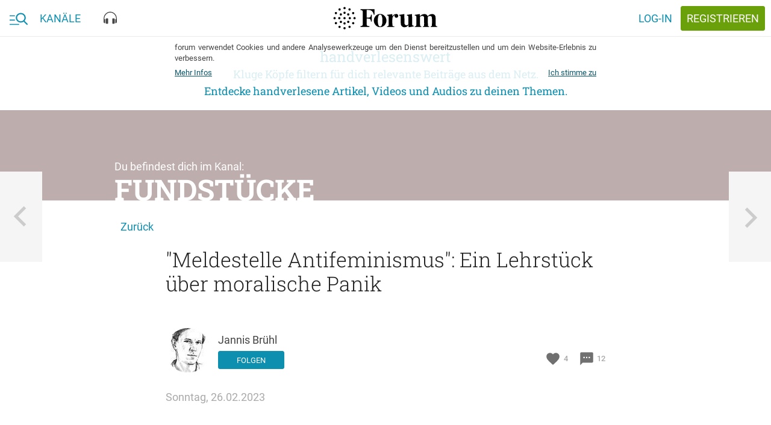

--- FILE ---
content_type: text/html; charset=utf-8
request_url: https://forum.eu/fundstuecke/meldestelle-antifeminismus-ein-lehrstuck-uber-moralische-panik
body_size: 42579
content:
<!DOCTYPE html>
<!--[if lt IE 7 ]> <html lang="en" class="no-js ie6"> <![endif]-->
<!--[if IE 7 ]> <html lang="en" class="no-js ie7"> <![endif]-->
<!--[if IE 8 ]> <html lang="en" class="no-js ie8"> <![endif]-->
<!--[if IE 9 ]> <html lang="en" class="no-js ie9"> <![endif]-->
<!--[if gte IE 10 ]> <html lang="en" class="no-js ie10"> <![endif]-->
<!--[if !(IE)]> ><! <![endif]-->
<html class='no-js' lang='de'>
<!-- <![endif] -->
<head>
<meta charset="UTF-8">
<title>forum.eu | &quot;Meldestelle Antifeminismus&quot;: Ein Lehrstück über moralische</title>
<meta name="description" content="Hier mal ein Debattenbeitrag zu einer aktuellen Episode des &quot;Cancel-Culture&quot;/&quot;Wokeness&quot;-Diskurses. Ich hatte die Aufregung über die – vermeintliche – Denunziationsstelle für Antifeministen und">
<link rel="canonical" href="https://forum.eu/fundstuecke/meldestelle-antifeminismus-ein-lehrstuck-uber-moralische-panik">
<meta property="fb:pages" content="727049527395062">
<meta property="fb:app_id" content="1102102843200882">
<meta property="og:type" content="article">
<meta property="og:site_name" content="forum">
<meta property="og:locale" content="de_DE">
<meta property="og:title" content="&quot;Meldestelle Antifeminismus&quot;: Ein Lehrstück über moralische Panik">
<meta property="og:description" content="Hier mal ein Debattenbeitrag zu einer aktuellen Episode des &quot;Cancel-Culture&quot;/&quot;Wokeness&quot;-Diskurses. Ich hatte die Aufregung über die – vermeintliche – Denunziationsstelle für Antifeministen und">
<meta property="og:image:url" content="/system/dragonfly/production/2023/02/26/95ltme1lt2_a95de45f_7ffb_4592_b23e_b62541778713.jpg">
<meta property="og:image:secure_url" content="/system/dragonfly/production/2023/02/26/95ltme1lt2_a95de45f_7ffb_4592_b23e_b62541778713.jpg">
<meta property="og:image:width" content="600">
<meta property="og:image:height" content="315">
<meta property="og:url" content="https://forum.eu/fundstuecke/meldestelle-antifeminismus-ein-lehrstuck-uber-moralische-panik">
<meta property="article:section" content="Fundstücke">
<meta property="article:published_time" content="2023-02-26T13:40:13+01:00">
<meta property="article:author" content="https://www.facebook.com/">
<meta name="twitter:card" content="summary_large_image">
<meta name="twitter:site" content="@piqd_de">
<meta name="twitter:creator" content="@jbruehl">
<meta name="twitter:description" content="<p>Hier mal ein Debattenbeitrag zu einer aktuellen Episode des &quot;Cancel-Culture&quot;/&quot;Wokeness&quot;-Diskurses. Ich hatte die Aufregung über die – vermeintliche – Denunziationsstelle für Antifeministe https://forum.eu/fundstuecke/meldestelle-antifeminismus-ein-lehrstuck-uber-moralische-panik https://www.sueddeutsche.de/kultur/feminismus-meldestelle-antifeminismus-faktencheck-verrueckt-1.5756072">
<meta name="twitter:image" content="https://forum.eu/system/dragonfly/production/2019/01/31/5zd5og5pf3_Fundstuecke_s.jpg">
<meta name="viewport" content="width=device-width, initial-scale=1">
<meta name="data-disabled-zoom" content="width=device-width, initial-scale=1, maximum-scale=1, user-scalable=0, viewport-fit=cover">
<meta name="author" content="Jannis Brühl">

<link rel="apple-touch-icon" type="image/png" href="https://cache.forum.eu/assets/favicon/apple-touch-icon-57x57-94d66a1070163892ea157678aed68a74c55af4a58fda7ea0790f074d7590d850.png" sizes="57x57" />
<link rel="apple-touch-icon" type="image/png" href="https://cache.forum.eu/assets/favicon/apple-touch-icon-60x60-3e94aa7b3928d754a91234993799913c13aaaf6cce2f3696aea888081953e05d.png" sizes="60x60" />
<link rel="apple-touch-icon" type="image/png" href="https://cache.forum.eu/assets/favicon/apple-touch-icon-72x72-e721331108286eaae944e02cfc1f32c1c6491a260a076cac5d08a38f30dd843f.png" sizes="72x72" />
<link rel="apple-touch-icon" type="image/png" href="https://cache.forum.eu/assets/favicon/apple-touch-icon-76x76-8186bb4f7fbf24bf32f41460f13c167ea5c85af0070401036028741b8fb95f28.png" sizes="76x76" />
<link rel="apple-touch-icon" type="image/png" href="https://cache.forum.eu/assets/favicon/apple-touch-icon-114x114-49fbdc6504d3e5a5c11b9e3996e1e572f9582ca4b6e1e211e6a123847c159252.png" sizes="114x114" />
<link rel="apple-touch-icon" type="image/png" href="https://cache.forum.eu/assets/favicon/apple-touch-icon-120x120-80a2772a71d451968eda5e117d99da107c8d0674e8be7be462fa2e81d994e33f.png" sizes="120x120" />
<link rel="apple-touch-icon" type="image/png" href="https://cache.forum.eu/assets/favicon/apple-touch-icon-144x144-179984b4b32d1932d1023fc46e2fae7bbaa9b3a619dbd9cac4a9d4068e577607.png" sizes="144x144" />
<link rel="apple-touch-icon" type="image/png" href="https://cache.forum.eu/assets/favicon/apple-touch-icon-152x152-35a0801f60498e2841a63a11ae79d6794e5c3f6953f20f7470bf034af70fd888.png" sizes="152x152" />
<link rel="apple-touch-icon" type="image/png" href="https://cache.forum.eu/assets/favicon/apple-touch-icon-180x180-805f87bdeb5754bc761c2445da621f7bd86acfd4ef891b0a2f9686d4e4172526.png" sizes="180x180" />
<link rel="icon" type="image/png" href="https://cache.forum.eu/assets/favicon/favicon-32x32-2865cefbed38d11152a1a1e04333ba856eb93bb79c776567254797bb4de5faf9.png" sizes="32x32" />
<link rel="icon" type="image/png" href="https://cache.forum.eu/assets/favicon/android-chrome-192x192-d38edbfe055cf578478a5744bcaeb0314e57a381d1c4b5e333627f7f996b4091.png" sizes="192x192" />
<link rel="icon" type="image/png" href="https://cache.forum.eu/assets/favicon/favicon-96x96-4a0f3e7f63dee6248d64bb74cbb30531c7d3f0c4af99c0c25745433eddf8b2c0.png" sizes="96x96" />
<link rel="icon" type="image/png" href="https://cache.forum.eu/assets/favicon/favicon-16x16-910edae9df57f25c792acab2af2ee453547a1892db39e05e5e128798cadeb672.png" sizes="16x16" />
<link rel="manifest" href="https://cache.forum.eu/assets/favicon/manifest-50db40429168925ad6f7838a7febe0d9de00fcfa861dd915ca94d4a259c82e93.json" />
<meta content='#0d8faf' name='msapplication-TileColor'>
<meta content='https://cache.forum.eu/assets/favicon/mstile-144x144-73130eafc17a7989929f492cef951085e30324ddbfd27433a7bf9996520aca7d.png' name='msapplication-TileImage'>
<meta content='#ffffff' name='theme-color'>

<!--[if lte IE 8]>
<script src="//html5shiv.googlecode.com/svn/trunk/html5.js"></script>
<![endif]-->
<script>
//<![CDATA[
window.gon={};gon.js_error_warnings_enabled=false;gon.max_length_for_truncated_pitch_txt=2000;gon.sender_id="969977498856";gon.profile_visible=null;gon.is_current_user=false;gon.user_id=0;gon.locale="de";gon.default_locale="de";gon.block_console_log=true;gon.fonts_fallback_path="https://cache.forum.eu/assets/Roboto-801b668c744cc1a3aff6c55796fd3d25fa52ed3546631e3d08a3c443f19f7781.css";
//]]>
</script>
<script src="https://cache.forum.eu/assets/node_modules/jquery/dist/jquery.min-fc6676be067ef5f046348d75347abf73b8721cdd392dd09dfd855a856ef31754.js"></script>
<script src="https://cache.forum.eu/assets/inline/head-2308120355f9bc33d083b6484bf8e7a37f729130e116f9fd533c72166357fe75.js"></script>

<!-- Google tag (gtag.js) -->
<script async src="https://www.googletagmanager.com/gtag/js?id=G-KCPYE4CG78"></script>
<script>
  window.dataLayer = window.dataLayer || [];
  function gtag(){dataLayer.push(arguments);}
  gtag('js', new Date());

  gtag('config', 'G-KCPYE4CG78');
</script>

<link rel="stylesheet" media="screen" href="https://cache.forum.eu/assets/vendor-f8f86b8cfe859f0a2e9725818396296a86759f98d650c3e8700523e637a0b36d.css" />
<noscript>
<link rel="stylesheet" media="screen" href="https://cache.forum.eu/assets/Roboto-801b668c744cc1a3aff6c55796fd3d25fa52ed3546631e3d08a3c443f19f7781.css" />
</noscript>
<link rel="stylesheet" media="all" href="https://cache.forum.eu/assets/application-62f3ab4c0f72ea587ccdb8b8a4b83bd93fc241dfb1b05f008f3552a894639f40.css" />
<link rel="stylesheet" media="screen" href="https://cache.forum.eu/packs/css/application-59df4147.css" />
<meta name="csrf-param" content="authenticity_token" />
<meta name="csrf-token" content="gslTNtjR9Yt0oNBDIs2eD4AYqn/jiV2DqlETFYFbK6xmtICkqBpCReViPX43pk66A8Dsn8QttWOPS4MYzJaOgQ==" />

</head>
<body class='channels_portfolio_items show' data-initializer-action='show' data-initializer-controller='channels_portfolio_items' id='channels_portfolio_items'>

<div class='pq-panel is-left js-main-nav'>
<div class='pq-nav_body'>
<div class='pq-scroll_wrap'>
<ul class='pq-nav_list'>
<li class='no-scale rspec-search-panel'>
<div class='pq-search-form js-search-form rspec-search-form'>
<form class="js-search-form-form hidden" action="/search" accept-charset="UTF-8" method="get"><input name="utf8" type="hidden" value="&#x2713;" />
<input name='q' type='hidden' value=''>
<input name='typeahead' type='hidden' value='false'>
</form>

<form class="js-search-typeahead-form hidden" action="/search/typeahead" accept-charset="UTF-8" data-remote="true" method="get"><input name="utf8" type="hidden" value="&#x2713;" />
<input name='q' type='hidden'>
<input name='type' type='hidden'>
</form>

<div class='pq-glue-bar l-flexrow'>
<div class='pq-btn is-ghost-6 pq-inner-search-wrap js-flyout-wrap js-focus-search-input is-consuming'>
<div class='pq-autocompletion-flyout rspec-autocomplete-flyout'>
<ul class='js-autocompletion-list'></ul>
</div>
<div class='pq-search-bar-overflow'>
<div class='pq-search-blobs-wrap js-search-term-formatted' data-blobs-length='0'>

</div>
<div class='pq-search-input-wrap js-search-input-replacement' data-placeholder='Suchbegriff'>
<input class='with-no-style js-search-input' name='rspec_search_input' placeholder='Suchbegriff' type='text' value=''>
</div>
</div>
</div>
<button class='pq-btn is-style_2 with-icon icon-search js-search-btn rspec-search-button'>
<span class='is-text'>Suchen</span>
</button>
</div>
</div>
<template id='search-blob-template'>
<span class='is-removable js-search-blob'>
<span class='blob-content'>{{blob}}</span>
<span class='remove js-remove icon-x'></span>
</span>

</template>
<template id='search-typeahead-template'>
<li>{{text}}</li>
</template>

</li>
<li><a href="/">Start</a></li>
<ul class='pq-nav_list rspec-nav_list-call_to_signup'>
<li>
<a class='pq-content_teaser is-in-nav' href='/sign_up'>
<div class='pq-content_teaser-content'>
<p>Jetzt kostenlos anmelden und forum.eu personalisieren!</p>
</div>
</a>
</li>
</ul>

<div class='pq-navigation-divider-2'>
<span class='text-wrap'>
<span>Kanäle</span>
</span>
</div>
<ul class='pq-nav_list rspec-nav_list-other_channels'>
<li><a href="/europa-eu">Europa</a></li>
<li><a href="/feminismus">Feminismen</a></li>
<li><a href="/flucht-und-einwanderung">Flucht und Einwanderung</a></li>
<li><a href="/forum">forum</a></li>
<li><a href="/fundstuecke">Fundstücke</a></li>
<li><a href="/klimawandel">Klima und Wandel</a></li>
<li><a href="/gesundheit">Kopf und Körper</a></li>
<li><a href="/liebe-sex">Liebe, Sex und Wir</a></li>
<li><a href="/literatur">Literatur</a></li>
<li><a href="/medien-gesellschaft">Medien und Gesellschaft</a></li>
<li><a href="/pop-kultur">Pop und Kultur</a></li>
<li><a href="/technologie-gesellschaft">Technologie und Gesellschaft</a></li>
<li><a href="/volkswirtschaft">Volk und Wirtschaft</a></li>
<li><a href="/zeitgeschichte">Zeit und Geschichte</a></li>
</ul>
</ul>

</div>
</div>

</div>
<div class='pq-panel is-right js-channels'>
<div class='pq-nav_body rspec-nav-body-right'>
<div class='pq-scroll_wrap'>
</div>
</div>

</div>
<svg xmlns="http://www.w3.org/2000/svg" xmlns:xlink="http://www.w3.org/1999/xlink" style="position: relative; width: 0; height: 0;" width="0" height="0" version="1.1" class="hidden">
<defs>

<symbol id="icon-delete" viewBox="0 0 70 70">
<path d="M55.371 11.621v5.879h-40.742v-5.879h10.117l3.008-2.871h14.492l3.008 2.871h10.117zM17.5 55.371v-35h35v35c0 3.145-2.734 5.879-5.879 5.879h-23.242c-3.145 0-5.879-2.734-5.879-5.879z"></path>
</symbol>

<symbol id="icon-piggy_coin" viewBox="-8 -7 70 70">
<g transform="translate(1 2)">
	<circle fill="#FFCF60" cx="26.053" cy="25.979" r="31.516"></circle>
	<path fill="#E09B09" d="M53.264,21.136c2.686,15.056-7.34,29.439-22.396,32.128c-15.059,2.686-29.443-7.34-32.132-22.396   C-3.95,15.808,6.078,1.424,21.134-1.263C36.192-3.949,50.573,6.078,53.264,21.136z"></path>
	<path fill="none" stroke="#FFCF60" stroke-width="1.5" d="M12.045,42.104c-1.523-1.463-6.531-6.631-7.508-14.979   c-0.772-6.584,1.369-11.661,2.385-13.729"></path>
	<path fill="#FFCF60" d="M34.715,17.032c-9.432-3.542-18.084-2.222-21.054,2.358c-0.783,1.21-2.757,5.096-1.135,8.822   c0.703,1.611,1.836,2.645,2.621,3.232v4.849h3.713l0.962-1.922h11.093l0.875,2.185h3.844V31.84l0.83-0.83h3.887   c0.176,0,2.186-6.771,2.186-6.771l-4.195-1.398l-0.699-2.534l8.293-8.381l-8.729,4.538L34.715,17.032z"></path>
</g>
</symbol>


<symbol id="icon-search" viewBox="0 0 70 70">
<path stroke-width="6" d="M27.754 40.879c7.246 0 13.125-5.879 13.125-13.125s-5.879-13.125-13.125-13.125-13.125 5.879-13.125 13.125 5.879 13.125 13.125 13.125zM45.254 40.879l14.492 14.492-4.375 4.375-14.492-14.492v-2.324l-0.82-0.82c-3.281 2.871-7.656 4.512-12.305 4.512-10.527 0-19.004-8.34-19.004-18.867s8.477-19.004 19.004-19.004 18.867 8.477 18.867 19.004c0 4.648-1.641 9.023-4.512 12.305l0.82 0.82h2.324z"></path>
</symbol>

<symbol id="icon-heart" viewBox="0 0 24 24">
  <path d="M0 0h24v24H0z" fill="none"></path>
  <path d="M12 21.35l-1.45-1.32C5.4 15.36 2 12.28 2 8.5 2 5.42 4.42 3 7.5 3c1.74 0 3.41.81 4.5 2.09C13.09 3.81 14.76 3 16.5 3 19.58 3 22 5.42 22 8.5c0 3.78-3.4 6.86-8.55 11.54L12 21.35z"></path>
</symbol>

<symbol id="icon-eye" viewBox="0 0 24 24">
  <path d="M0 0h24v24H0z" fill="none"></path>
  <path d="M12 4.5C7 4.5 2.73 7.61 1 12c1.73 4.39 6 7.5 11 7.5s9.27-3.11 11-7.5c-1.73-4.39-6-7.5-11-7.5zM12 17c-2.76 0-5-2.24-5-5s2.24-5 5-5 5 2.24 5 5-2.24 5-5 5zm0-8c-1.66 0-3 1.34-3 3s1.34 3 3 3 3-1.34 3-3-1.34-3-3-3z"></path>
</symbol>

<symbol id="icon-comment" viewBox="0 0 24 24">
  <path d="M0 0h24v24H0z" fill="none"></path>
  <path d="M20 2H4c-1.1 0-1.99.9-1.99 2L2 22l4-4h14c1.1 0 2-.9 2-2V4c0-1.1-.9-2-2-2zM9 11H7V9h2v2zm4 0h-2V9h2v2zm4 0h-2V9h2v2z"></path>
</symbol>

<symbol id="icon-more_horiz" viewBox="0 0 70 70">
<path d="M35 29.121c3.145 0 5.879 2.734 5.879 5.879s-2.734 5.879-5.879 5.879-5.879-2.734-5.879-5.879 2.734-5.879 5.879-5.879zM52.5 29.121c3.145 0 5.879 2.734 5.879 5.879s-2.734 5.879-5.879 5.879-5.879-2.734-5.879-5.879 2.734-5.879 5.879-5.879zM17.5 29.121c3.145 0 5.879 2.734 5.879 5.879s-2.734 5.879-5.879 5.879-5.879-2.734-5.879-5.879 2.734-5.879 5.879-5.879z"></path>
</symbol>

<symbol id="icon-format_list_bulleted" viewBox="0 0 70 70">
<path d="M20.371 14.629h40.879v5.742h-40.879v-5.742zM20.371 37.871v-5.742h40.879v5.742h-40.879zM20.371 55.371v-5.742h40.879v5.742h-40.879zM11.621 48.125c2.461 0 4.375 2.051 4.375 4.375s-2.051 4.375-4.375 4.375-4.375-2.051-4.375-4.375 1.914-4.375 4.375-4.375zM11.621 13.125c2.461 0 4.375 1.914 4.375 4.375s-1.914 4.375-4.375 4.375-4.375-1.914-4.375-4.375 1.914-4.375 4.375-4.375zM11.621 30.625c2.461 0 4.375 1.914 4.375 4.375s-1.914 4.375-4.375 4.375-4.375-1.914-4.375-4.375 1.914-4.375 4.375-4.375z"></path>
</symbol>

<symbol id="icon-playlist_add_check" viewBox="0 0 70 70">
<path d="M62.754 33.496l4.375 4.375-20.371 20.508-13.262-13.125 4.375-4.375 8.887 8.75zM5.879 46.621v-5.742h23.242v5.742h-23.242zM40.879 17.5v5.879h-35v-5.879h35zM40.879 29.121v5.879h-35v-5.879h35z"></path>
</symbol>

<symbol id="icon-subject" viewBox="0 0 70 70">
<path d="M11.621 14.629h46.758v5.742h-46.758v-5.742zM11.621 43.75v-5.879h46.758v5.879h-46.758zM58.379 26.25v5.879h-46.758v-5.879h46.758zM40.879 49.629v5.742h-29.258v-5.742h29.258z"></path>
</symbol>

<symbol id="icon-sort" viewBox="0 0 70 70">
<path d="M8.75 37.871v-5.742h35v5.742h-35zM8.75 17.5h52.5v5.879h-52.5v-5.879zM8.75 52.5v-5.879h17.5v5.879h-17.5z"></path>
</symbol>

<symbol id="icon-close" viewBox="0 0 70 70">
<path d="M55.371 18.73l-16.27 16.27 16.27 16.27-4.102 4.102-16.27-16.27-16.27 16.27-4.102-4.102 16.27-16.27-16.27-16.27 4.102-4.102 16.27 16.27 16.27-16.27z"></path>
</symbol>

<symbol id="icon-highlight_off" viewBox="0 0 70 70">
<path d="M35 58.379c12.852 0 23.379-10.527 23.379-23.379s-10.527-23.379-23.379-23.379-23.379 10.527-23.379 23.379 10.527 23.379 23.379 23.379zM35 5.879c16.133 0 29.121 12.988 29.121 29.121s-12.988 29.121-29.121 29.121-29.121-12.988-29.121-29.121 12.988-29.121 29.121-29.121zM42.52 23.379l4.102 4.102-7.52 7.52 7.52 7.52-4.102 4.102-7.52-7.52-7.52 7.52-4.102-4.102 7.52-7.52-7.52-7.52 4.102-4.102 7.52 7.52z"></path>
</symbol>

<symbol id="icon-notifications" viewBox="0 0 70 70">
<path d="M46.621 49.629v-17.5c0-7.246-4.375-13.125-11.621-13.125s-11.621 5.879-11.621 13.125v17.5h23.242zM52.5 46.621l5.879 5.879v2.871h-46.758v-2.871l5.879-5.879v-14.492c0-9.023 4.785-16.406 13.125-18.457v-2.051c0-2.461 1.914-4.375 4.375-4.375s4.375 1.914 4.375 4.375v2.051c8.34 2.051 13.125 9.57 13.125 18.457v14.492zM35 64.121c-3.145 0-5.879-2.598-5.879-5.742h11.758c0 3.145-2.734 5.742-5.879 5.742z"></path>
</symbol>

<symbol id="icon-face" viewBox="0 0 70 70">
<path d="M35 58.379c12.852 0 23.379-10.527 23.379-23.379 0-2.324-0.41-4.512-0.957-6.563-2.051 0.547-4.238 0.684-6.563 0.684-9.844 0-18.457-4.785-23.789-12.305-2.871 6.973-8.477 12.715-15.313 15.723-0.137 0.82-0.137 1.641-0.137 2.461 0 12.852 10.527 23.379 23.379 23.379zM35 5.879c16.133 0 29.121 12.988 29.121 29.121s-12.988 29.121-29.121 29.121-29.121-12.988-29.121-29.121 12.988-29.121 29.121-29.121zM43.75 34.316c2.051 0 3.691 1.504 3.691 3.555s-1.641 3.691-3.691 3.691-3.691-1.641-3.691-3.691 1.641-3.555 3.691-3.555zM26.25 34.316c2.051 0 3.691 1.504 3.691 3.555s-1.641 3.691-3.691 3.691-3.691-1.641-3.691-3.691 1.641-3.555 3.691-3.555z"></path>
</symbol>
<symbol id="icon-burger_search" viewBox="0 0 38 24">
  <g fill="currentColor" fill-rule="evenodd">
    <path d="M0 5h11v2H0zM0 14h11v2H0zM0 23h20v2H0z"></path>
    <path fill-rule="nonzero" d="M37.62 22.771l-6.163-6.188c1.585-1.819 2.453-4.107 2.453-6.49C33.91 4.529 29.22 0 23.455 0S13 4.528 13 10.094c0 5.565 4.69 10.093 10.455 10.093a10.6 10.6 0 0 0 5.99-1.826l6.21 6.235c.259.26.608.404.982.404.354 0 .69-.13.945-.367.542-.504.56-1.338.038-1.862zM23.455 2.633c4.26 0 7.727 3.347 7.727 7.46 0 4.115-3.466 7.461-7.727 7.461s-7.728-3.346-7.728-7.46 3.467-7.46 7.728-7.46z"></path>
  </g>
</symbol>

<symbol id="icon-video" viewBox="0 0 18 14">
  <g fill="none" fill-rule="evenodd" stroke="currentColor">
    <rect width="17" height="13" x=".5" y=".5" rx="2"></rect>
    <path d="M7.27 3.686a.5.5 0 0 0-.77.42v5.81a.5.5 0 0 0 .734.441l4.95-2.627a.5.5 0 0 0 .035-.862L7.27 3.686z"></path>
  </g>
</symbol>

<symbol id="icon-text" viewBox="0 0 19 14">
  <g fill="none" fill-rule="evenodd">
    <g stroke="currentColor" stroke-linecap="square">
        <path d="M14.5 4h3.1M.5 7h17M.5 10h17.09M.5 13h17.09"></path>
    </g>
    <path fill="currentColor" fill-rule="nonzero" d="M3.23 3.886H1.302L.9 5.045H0L1.88.068h.776l1.883 4.977h-.902L3.23 3.886zM1.545 3.19h1.442l-.72-2.064-.722 2.064zm3.558 1.856V.068h1.706c.562 0 .99.113 1.285.339.294.225.44.561.44 1.008 0 .228-.06.433-.184.615a1.188 1.188 0 0 1-.54.424c.269.073.477.21.624.412a1.2 1.2 0 0 1 .22.726c0 .467-.15.826-.45 1.077-.299.25-.728.376-1.286.376H5.103zm.865-2.246v1.555h.96c.271 0 .483-.067.636-.201.153-.135.229-.321.229-.56 0-.518-.264-.782-.793-.794H5.968zm0-.635h.847c.27 0 .48-.061.631-.183.152-.122.227-.295.227-.518 0-.246-.07-.424-.21-.533-.14-.11-.358-.164-.654-.164h-.841v1.398zm7.348 1.26c-.05.532-.246.946-.587 1.243-.342.298-.797.446-1.364.446a1.94 1.94 0 0 1-1.048-.282 1.85 1.85 0 0 1-.699-.801 2.892 2.892 0 0 1-.256-1.207v-.465c0-.469.083-.883.25-1.24a1.88 1.88 0 0 1 .715-.827c.311-.194.67-.291 1.079-.291.549 0 .991.15 1.326.448.335.298.53.72.584 1.264h-.86c-.042-.357-.146-.615-.314-.774-.167-.158-.413-.237-.736-.237-.376 0-.665.137-.867.412-.201.274-.304.677-.309 1.208v.44c0 .538.096.949.289 1.231.192.283.474.424.846.424.34 0 .594-.076.765-.229.171-.153.28-.407.325-.762h.861z"></path>
  </g>
</symbol>

<symbol id="icon-audio" viewBox="0 0 22 21">
  <g fill="currentColor" fill-rule="evenodd">
    <path d="M11 0C4.958 0 0 5.175 0 11.536v5.428C0 18.087.867 19 1.934 19h.644v-6.786h-.644c-.227 0-.442.05-.645.125v-.803C1.29 5.923 5.67 1.357 11 1.357s9.71 4.566 9.71 10.179v.803a1.826 1.826 0 0 0-.644-.125h-.644V19h.644C21.133 19 22 18.087 22 16.964v-5.428C22 5.175 17.042 0 11 0"></path>
    <path d="M6.5 20c.552 0 1-.288 1-.643v-7.714c0-.355-.448-.643-1-.643h-1c-1.105 0-2 .576-2 1.286v6.428c0 .71.895 1.286 2 1.286h1zM15.5 20c-.552 0-1-.288-1-.643v-7.714c0-.355.448-.643 1-.643h1c1.105 0 2 .576 2 1.286v6.428c0 .71-.895 1.286-2 1.286h-1z"></path>
  </g>
</symbol>

<symbol id="icon-x" viewBox="0 0 1024 1024">
  <title>icon-x</title>
  <path class="path1" d="M886.4 811.52l-300.48-300.48 290.88-290.88-73.6-73.6-291.2 290.56-299.52-299.52-74.88 74.88 299.84 299.52-297.28 297.28 73.6 73.6 297.28-296.96 300.48 300.48 74.88-74.88z"></path>
</symbol>
<symbol id="icon-menu" viewBox="0 0 1024 1024">
  <title>menu</title>
  <path class="path1" d="M943.36 464h-862.72v96h863.040l-0.32-96zM943.36 703.68h-862.72v96h863.040l-0.32-96zM943.36 224.32h-862.72v96h863.040l-0.32-96z"></path>
</symbol>

<symbol id="icon-back" viewBox="0 0 1000 1000">
  <title>icon-back</title>
  <path transform="scale(0.80) translate(100, 100)" d="M417 500l368 368-101 101-469-469L684 31l101 101-368 368z"></path>
</symbol>

<symbol id="icon-search" viewBox="0 0 84 84">
  <title>search</title>
  <path transform="scale(0.80) translate(10, 10)" class="path1" d="M33.743,62.688c6.772,0.032,13.331-2.356,18.496-6.734l22.444,22.443c1.021,1.029,2.681,1.037,3.709,0.018     c0.007-0.006,0.013-0.012,0.019-0.018c1.028-1.02,1.037-2.68,0.017-3.709c-0.004-0.006-0.011-0.013-0.017-0.019L55.94,52.254     c10.244-12.222,8.643-30.435-3.577-40.68C47.146,7.2,40.551,4.81,33.743,4.826c-15.901,0-28.931,13.03-28.931,28.931     C4.843,49.724,17.778,62.658,33.743,62.688z M33.743,10.071c13.082,0,23.687,10.605,23.687,23.686     c0,13.083-10.604,23.687-23.687,23.687c-13.081,0-23.686-10.604-23.686-23.687l0,0c0.03-13.063,10.622-23.643,23.686-23.658V10.071z     "></path>
</symbol>

<symbol id="icon-login" viewBox="0 0 84 84">
  <title>login</title>
  <path transform="scale(0.80) translate(10, 10)" class="path1" d="M13.592,45.089h37.292l-9.006,9.148c-1.189,1.208-1.189,3.164,0,4.37c1.187,1.208,3.115,1.208,4.303,0   l14.205-14.421c1.188-1.207,1.188-3.164,0-4.371L46.181,25.393c-0.593-0.604-1.373-0.905-2.15-0.905   c-0.779,0-1.559,0.302-2.152,0.905c-1.189,1.206-1.189,3.162,0,4.37l9.008,9.146H13.592c-1.682,0-3.044,1.385-3.044,3.091   C10.548,43.707,11.91,45.089,13.592,45.089L13.592,45.089z M44.03,14.186h23.335v55.629H44.03c-1.683,0-3.045,1.385-3.045,3.091   c0,1.707,1.362,3.091,3.045,3.091h26.379c1.681,0,3.043-1.384,3.043-3.091v-61.81c0-1.708-1.362-3.092-3.043-3.092H44.03   c-1.683,0-3.045,1.384-3.045,3.092C40.985,12.802,42.348,14.186,44.03,14.186L44.03,14.186z"></path>
</symbol>

<symbol id="icon-wheel" viewBox="0 0 84 84">
  <title>wheel</title>
  <path transform="scale(0.80) translate(10, 10)" class="path1" d="M80.79,49.56V33.9l-15.391-2.61l-2.609-4.32l5.399-14.58L54.33,4.83l-9.45,11.521l-5.76,0.27L28.86,4.561   l-13.41,8.01l5.76,14.31l-2.88,4.32L3.21,34.08L3.39,49.56l14.85,2.88l2.25,4.86l-5.04,14.49l13.86,7.649l9.45-11.25h6.39   l9.54,11.25l13.5-7.829l-5.31-13.95l2.79-5.221L80.79,49.56z M42,57.84c-8.73,0-15.84-7.11-15.84-15.84S33.27,26.16,42,26.16   c8.729,0,15.84,7.11,15.84,15.84S50.729,57.84,42,57.84z"></path>
</symbol>

<symbol id="icon-pennies" viewBox="0 0 60 40">
  <title>pennies</title>
  <defs>
      <path id="a" d="M37.96 4.057C22.872-1.33 7.56-.077 2.813 6.89 1.559 8.73-1.6 14.643.995 20.31c1.121 2.447 2.936 4.023 4.193 4.916v7.375h5.94l1.537-2.924h17.749L31.81 33h6.149v-7.175l1.327-1.262h6.22c.28 0 3.493-10.298 3.493-10.298l-6.708-2.126-1.118-3.853L49 0 37.96 4.057z"></path>
  </defs>
  <g fill="none" fill-rule="evenodd" transform="translate(3 5)">
      <mask id="b" fill="#fff">
          <use xlink:href="#a"></use>
      </mask>
      <path stroke="#FFF" stroke-width="2" d="M37.953 2.994l14.695-5.4L42.294 8.556l.81 2.791 7.147 2.266-.296.95a288.605 288.605 0 0 1-.508 1.613c-.383 1.209-.77 2.418-1.138 3.547l-.115.353c-.449 1.373-.831 2.51-1.127 3.342-.17.478-.31.853-.42 1.12a4.646 4.646 0 0 1-.175.385 1.527 1.527 0 0 1-.134.214c-.195.26-.396.426-.831.426h-5.82l-.727.69V34h-7.813l-1.398-3.322H13.27l-1.538 2.924H4.188v-7.869c-1.721-1.306-3.15-2.927-4.102-5.006-2.25-4.914-.845-10.373 1.9-14.4 5.039-7.395 20.626-8.71 35.967-3.333z"></path>
      <path fill="#FFF" d="M38.019 5.665c-.056-.268.017-.568.165-.671.335-.232.68-.427 1.028-.577 1.46-.632 3-.546 4.58.258.151.077.24.364.197.64-.042.277-.2.44-.352.361-1.484-.754-2.928-.837-4.292-.248-.324.14-.646.32-.957.538a.177.177 0 0 1-.102.034c-.115 0-.224-.127-.267-.335z" mask="url(#b)" transform="rotate(-111 41 5)"></path>
      <path fill="#FFF" d="M42.016 4.665c-.047-.268.014-.568.137-.671.28-.232.567-.427.857-.577 1.217-.632 2.5-.546 3.816.258.127.077.2.364.165.64-.035.277-.167.44-.293.361-1.237-.754-2.44-.837-3.578-.248-.269.14-.537.32-.797.538a.132.132 0 0 1-.085.034c-.096 0-.186-.127-.222-.335z" mask="url(#b)" transform="rotate(-127 44.5 4)"></path>
      <path fill="#FFF" d="M11 9c-.402 0-.782-.318-.934-.837-.197-.67.061-1.42.577-1.678a24.216 24.216 0 0 1 3.6-1.443c5.11-1.58 10.5-1.363 16.026.646.532.193.843.91.694 1.601-.15.69-.7 1.098-1.232.901-5.194-1.886-10.25-2.094-15.025-.62a22.39 22.39 0 0 0-3.349 1.344A.797.797 0 0 1 11 9" mask="url(#b)" transform="rotate(3 20.5 6.5)"></path>
      <path fill="#FFF" d="M38 12.5c0 1.381-.671 2.5-1.5 2.5-.828 0-1.5-1.119-1.5-2.5s.672-2.5 1.5-2.5c.829 0 1.5 1.119 1.5 2.5" mask="url(#b)"></path>
      <path stroke="#FFF" stroke-linecap="square" stroke-width="2" d="M23.958 15.385C19.911 13.82 10 13.276 10 15.385c0 1.054 5.082 1.695 4.595 1.71-1.068.033-3.208.292-2.71 1.202 1.16 2.125 5.421 1.259 4.701 1.395-1.363.26-2.255.593-2.044 1.09.825 1.95 7.212 1.263 9.416 0 2.505-1.436 2.932-4.263 0-5.397z" mask="url(#b)" transform="rotate(15 18 18)"></path>
  </g>
</symbol>

<symbol id="icon-payment" viewBox="0 0 44 51">
  <title>payment</title>
  <defs>
      <path id="a" d="M0 .078h43.934v51.055H0z"></path>
  </defs>
  <g fill="none" fill-rule="evenodd">
      <mask id="b" fill="#fff">
          <use xlink:href="#a"></use>
      </mask>
      <path fill="#FFF" d="M41.8 12.198l-5.867 10.966h-12.1L33 6.099l8.311 4.559c.611.246.795.986.489 1.54zm-1.711 22.671h.061v5.36h-5.806a.97.97 0 0 1-.977-.986v-3.388a.97.97 0 0 1 .977-.986h5.745zm-1.956 13.738a.55.55 0 0 1-.55.555H2.444a.55.55 0 0 1-.55-.555V25.69a.55.55 0 0 1 .55-.555h35.079a.55.55 0 0 1 .55.555v7.208h-3.729c-1.65 0-2.933 1.355-2.933 2.957v3.388a2.946 2.946 0 0 0 2.933 2.957h3.79v6.407zM1.894 21.131c0-.185.245-.493.55-.493h9.962l-1.345 2.464H2.444c-.183 0-.366 0-.55.062v-2.033zM24.322 2.649c.306-.554 1.04-.8 1.59-.493l1.527.863-10.756 20.145h-3.36l11-20.515zm6.967 2.464l-9.656 18.051h-2.75l10.328-19.16 2.078 1.11zm11 3.758L26.828.431c-1.467-.8-3.484-.185-4.278 1.294l-9.044 16.942h-11C1.1 18.667 0 19.776 0 21.193v27.415c0 1.417 1.1 2.525 2.506 2.525h35.138c1.406 0 2.506-1.108 2.506-2.526V42.2h1.039a.97.97 0 0 0 .978-.985v-7.331a.97.97 0 0 0-.978-.986H40.15V25.69c0-1.17-.856-2.218-1.956-2.464l5.378-10.042A3.243 3.243 0 0 0 42.29 8.87z" mask="url(#b)"></path>
      <path fill="#FFF" d="M38.068 13.37l-.58 1.231c-.174.324-.58.454-.87.26l-.464-.325c-.116-.065-.232-.26-.29-.389-.058-.194-.058-.389.058-.519l.58-1.231c.116-.195.348-.39.58-.39.116 0 .174 0 .29.065l.464.26c.232.259.348.648.232 1.037m.638-2.788l-.464-.26c-1.16-.713-2.726-.194-3.364 1.103l-.58 1.232c-.29.648-.407 1.426-.175 2.14a2.558 2.558 0 0 0 1.219 1.62l.464.26c.348.194.754.324 1.16.324.928 0 1.74-.584 2.204-1.426l.58-1.232c.58-1.362.116-3.048-1.044-3.761"></path>
  </g>
</symbol>


<symbol id="icon-userabo" viewBox="0 0 38 43">
  <title>userabo</title>
  <g fill="#FFF" fill-rule="evenodd">
      <path d="M28 17.5h-5.345c-.637 0-1.155-.672-1.155-1.5s.518-1.5 1.155-1.5H28V9.155C28 8.518 28.672 8 29.5 8s1.5.518 1.5 1.155V14.5h5.345c.637 0 1.155.672 1.155 1.5s-.518 1.5-1.155 1.5H31v5.345c0 .637-.672 1.155-1.5 1.155s-1.5-.518-1.5-1.155V17.5zM13.25 2.5c-3.17 0-5.75 2.58-5.75 5.75S10.08 14 13.25 14 19 11.42 19 8.25 16.42 2.5 13.25 2.5m0 14C8.701 16.5 5 12.799 5 8.25 5 3.701 8.701 0 13.25 0c4.549 0 8.25 3.701 8.25 8.25 0 4.549-3.701 8.25-8.25 8.25M13.25 19.5C7.322 19.5 2.5 25.388 2.5 32.625 2.5 39.644 6.585 40 13.25 40S24 39.644 24 32.625C24 25.388 19.178 19.5 13.25 19.5m0 23C7.347 42.5 0 42.5 0 32.625 0 24.01 5.944 17 13.25 17S26.5 24.01 26.5 32.625c0 9.875-7.347 9.875-13.25 9.875"></path>
  </g>
</symbol>


<symbol id="icon-mail" viewBox="0 0 84 84">
  <title>mail</title>
  <path transform="" class="path1" d="M1.691,13.856V69.42h80.617V13.856H1.691z M77.537,18.799L42,44.365L6.464,18.799H77.537z M6.464,23.827   l25.14,18.408l-25.14,19.77V23.827z M77.537,64.392H7.146l26.589-20.537L42,49.989l8.948-6.562l26.674,20.88v0.085H77.537z    M77.537,61.069L52.908,41.979l24.629-18.152V61.069z"></path>
</symbol>

<symbol id="icon-check" viewBox="0 0 84 84">
  <title>check</title>
  <path transform="scale(0.80) translate(10, 10)" class="path1" d="M38.149,69.522c-3.644,3.644-9.605,3.644-13.249,0L4.199,48.821c-3.644-3.644-3.644-9.605,0-13.332   c3.726-3.644,9.688-3.644,13.332,0l12.338,12.338c0.911,0.911,2.401,0.911,3.312,0L66.47,14.54c3.726-3.726,9.688-3.726,13.332,0   c1.821,1.739,2.732,4.14,2.732,6.625c0,2.484-0.994,4.885-2.732,6.707L38.149,69.522z"></path>
</symbol>

<symbol id="icon-email-check" viewBox="0 0 130 84">
  <title>email-check</title>
  <path transform="" class="path1" d="M24.691,11.856V67.42h80.617V11.856H24.691z M100.537,16.799L65,42.365L29.464,16.799H100.537z      M29.464,21.827l25.141,18.408l-25.141,19.77V21.827z M100.537,62.393H30.146l26.589-20.537L65,47.989l8.948-6.562l26.674,20.88     v0.086H100.537z M100.537,59.068L75.908,39.979l24.629-18.152V59.068z"></path>
  <path transform="" class="path1" d="M105.666,68.698c-1.957,1.958-5.16,1.958-7.117,0L87.427,57.576c-1.958-1.957-1.958-5.16,0-7.162     c2.002-1.957,5.205-1.957,7.163,0l6.628,6.629c0.489,0.489,1.29,0.489,1.78,0l17.885-17.884c2.001-2.002,5.204-2.002,7.162,0     c0.979,0.935,1.468,2.224,1.468,3.56c0,1.334-0.534,2.624-1.468,3.604L105.666,68.698z"></path>
</symbol>

<symbol id="icon-news" viewBox="0 0 84 84">
  <title>news</title>
  <path transform="" class="path1" d="M72.843,12.311c-0.166,0-0.335,0.02-0.506,0.06L42,19.578L11.662,12.37c-0.17-0.04-0.34-0.06-0.507-0.06   C9.998,12.311,9,13.245,9,14.457v47.76c0,0.992,0.686,1.855,1.657,2.086c0.331,0.078,30.674,7.291,30.873,7.334   c0.154,0.033,0.313,0.053,0.475,0.053c0.162,0,0.327-0.02,0.497-0.059l30.839-7.328C74.314,64.072,75,63.209,75,62.217v-47.76   C75,13.245,74.001,12.311,72.843,12.311L72.843,12.311z M70.679,60.523l-28.677,6.812H42V23.99l1.005-0.239l27.674-6.574V60.523z    M70.679,60.523 M46.967,42.742c-1.027,0.25-2.02-0.523-2.02-1.573V31.106c0-0.747,0.514-1.396,1.243-1.574l11.252-2.739   c1.027-0.25,2.019,0.522,2.019,1.572V38.43c0,0.746-0.514,1.396-1.243,1.574L46.967,42.742L46.967,42.742z M46.967,42.742    M45.014,49.594c-0.291-1.148,0.412-2.314,1.568-2.604l18.312-4.512c1.157-0.287,2.331,0.41,2.621,1.561   c0.29,1.148-0.413,2.314-1.57,2.602l-18.311,4.514c-0.177,0.043-0.354,0.064-0.527,0.064C46.14,51.219,45.259,50.568,45.014,49.594   L45.014,49.594z M45.014,49.594 M64.894,50.299c1.157-0.289,2.331,0.408,2.621,1.561c0.29,1.148-0.413,2.314-1.57,2.602   l-18.311,4.514c-0.177,0.043-0.354,0.064-0.527,0.064c-0.967,0-1.848-0.65-2.093-1.625c-0.291-1.148,0.412-2.314,1.568-2.604   L64.894,50.299L64.894,50.299z M64.894,50.299"></path>
</symbol>

<symbol id="icon-commenting" viewBox="0 0 84 84">
  <title>commenting</title>
  <path transform="" class="path1" d="M43.353,12.606C23.555,12.606,6,24.354,6,37.936c0,9.034,4.944,16.74,13.488,21.246v0.463   c-0.439,5.876-4.039,7.69-4.039,7.69l-8.11,4.059h9.01c11.25,0,19.355-4.964,22.96-8.587h3.583C62.245,62.807,78,51.498,78,37.472   C78,23.473,62.684,12.606,43.353,12.606L43.353,12.606z M42.892,58.277h-4.943l-0.9,0.904c-2.244,2.278-7.211,6.339-14.854,7.712   c1.361-2.277,2.261-4.992,2.261-9.059V56.49l-1.361-0.464c-8.082-4.064-12.587-10.402-12.587-18.091   c0-10.861,15.754-20.801,32.847-20.801c16.654,0,30.143,9.029,30.143,20.801C73.495,48.779,59.546,58.277,42.892,58.277   L42.892,58.277z M42.892,58.277 M33.004,39.75c0,2.493-2.025,4.529-4.506,4.529c-2.479,0-4.505-2.036-4.505-4.529   c0-2.499,2.025-4.529,4.505-4.529C30.979,35.221,33.004,37.251,33.004,39.75L33.004,39.75z M33.004,39.75 M46.491,39.75   c0,2.493-2.019,4.529-4.505,4.529c-2.48,0-4.478-2.036-4.478-4.529c0-2.499,1.997-4.529,4.478-4.529   C44.473,35.221,46.491,37.251,46.491,39.75L46.491,39.75z M46.491,39.75 M60.007,39.75c0,2.493-2.024,4.529-4.504,4.529   c-2.487,0-4.506-2.036-4.506-4.529c0-2.499,2.019-4.529,4.506-4.529C57.982,35.221,60.007,37.251,60.007,39.75L60.007,39.75z    M60.007,39.75"></path>
</symbol>

<symbol id="icon-earth" viewBox="0 0 84 84">
  <title>earth</title>
  <path transform="" class="path1" d="M70.576,25.434c-2.952-5.055-6.955-9.057-12.011-12.007C53.51,10.476,47.988,9,42.001,9   s-11.509,1.476-16.563,4.427c-5.058,2.948-9.061,6.952-12.011,12.007C10.475,30.492,9,36.013,9,42.001   c0,5.984,1.475,11.506,4.427,16.563c2.95,5.055,6.953,9.06,12.008,12.007C30.492,73.523,36.014,75,42.001,75   s11.509-1.477,16.564-4.429c5.055-2.947,9.059-6.952,12.011-12.007C73.523,53.507,75,47.985,75,42.001   C75,36.013,73.523,30.489,70.576,25.434L70.576,25.434z M58.755,26.875c0.058,0.027,0.188,0.015,0.387-0.045   c0.2-0.057,0.365-0.069,0.494-0.041s0.193,0.142,0.193,0.342c0.172-0.172,0.258-0.285,0.258-0.342c0.028,0.37,0.121,0.672,0.281,0.9   c0.156,0.23,0.406,0.33,0.752,0.303l-0.088,0.945c-0.086,0.144-0.298,0.249-0.645,0.32c-0.345,0.072-0.559,0.137-0.646,0.193   c-0.085,0.029-0.294,0.201-0.621,0.516c-0.328,0.317-0.466,0.502-0.409,0.559c-0.486-0.543-1.217-0.701-2.191-0.471   c-1.086,0.173-1.833,0.342-2.233,0.514c-0.457,0.23-0.773,0.446-0.943,0.645c-0.031,0.028-0.08,0.132-0.152,0.301   c-0.072,0.174-0.142,0.33-0.215,0.475c-0.07,0.142-0.135,0.215-0.193,0.215c0.175-0.029,0.368-0.166,0.58-0.407   c0.218-0.245,0.353-0.382,0.411-0.411c0.743-0.486,1.359-0.659,1.848-0.512c0.631,0.173,0.732,0.401,0.302,0.688   c-0.058,0.057-0.21,0.08-0.45,0.065c-0.245-0.014-0.41-0.009-0.495,0.022c0.258,0.057,0.472,0.137,0.644,0.234   c0.173,0.101,0.217,0.237,0.129,0.409c0.458,0.258,0.545,0.543,0.258,0.86c-0.371,0.37-0.814,0.527-1.332,0.472   c0.088,0,0.088,0.056,0,0.172l-0.73,0.472c-0.057,0.027-0.242,0.101-0.559,0.217c-0.314,0.112-0.529,0.241-0.645,0.386   c-0.084,0.112-0.129,0.285-0.129,0.515c0,0.229-0.016,0.401-0.043,0.518c-0.028,0.114-0.143,0.142-0.344,0.085   c-0.086,0.173-0.35,0.31-0.795,0.407c-0.443,0.1-0.737,0.252-0.881,0.451c0.173,0.23,0.156,0.457-0.043,0.688   c-0.344,0.288-0.645,0.26-0.902-0.085c-0.145,0.056-0.25,0.199-0.322,0.43c-0.071,0.229-0.18,0.387-0.321,0.474   c0.2,0.313,0.171,0.544-0.085,0.688c0.027,0,0.092,0.029,0.193,0.085c0.098,0.057,0.206,0.129,0.322,0.214   c0.112,0.088,0.185,0.131,0.213,0.131c-0.113,0.256-0.273,0.385-0.473,0.385c0.172,0.46-0.043,0.96-0.645,1.506   c-0.113,0.112-0.295,0.227-0.535,0.343c-0.245,0.113-0.467,0.208-0.668,0.278c-0.2,0.071-0.316,0.123-0.344,0.151   c-0.287,0.258-0.501,0.523-0.645,0.796c-0.143,0.271-0.166,0.536-0.064,0.793c0.101,0.261,0.365,0.431,0.796,0.519l0.041,0.342   v0.772l0.044,0.345c0.027,0.201,0.051,0.379,0.064,0.539c0.013,0.157,0.013,0.357,0,0.6c-0.014,0.245-0.078,0.381-0.193,0.407   c-0.114,0.031-0.271,0-0.472-0.085c-0.231-0.114-0.502-0.744-0.818-1.891c-0.058-0.286-0.229-0.629-0.515-1.029   c-0.146,0.141-0.266,0.233-0.366,0.277c-0.099,0.044-0.171,0.052-0.214,0.021c-0.043-0.028-0.122-0.093-0.236-0.192   c-0.114-0.099-0.215-0.179-0.299-0.235c-0.145-0.087-0.395-0.157-0.755-0.216c-0.355-0.057-0.58-0.129-0.665-0.214   c-0.688,0.518-1.104,0.387-1.246-0.387c-0.057,0.146-0.052,0.339,0.021,0.58c0.072,0.245,0.108,0.382,0.108,0.409   c-0.201,0.373-0.515,0.402-0.945,0.085c-0.172-0.17-0.566-0.193-1.182-0.064s-1.025,0.149-1.224,0.064   c0.028,0,0.085,0.044,0.17,0.129c0.087,0.057,0.144,0.1,0.173,0.128c-0.029,0.117-0.072,0.202-0.129,0.258   c-0.057,0.057-0.116,0.077-0.173,0.065c-0.057-0.014-0.121-0.014-0.193,0c-0.072,0.012-0.137,0.035-0.192,0.063   c-0.116,0.085-0.258,0.237-0.431,0.451s-0.302,0.351-0.386,0.407c0.173,0.457,0.249,0.811,0.236,1.053   c-0.015,0.245-0.059,0.603-0.129,1.074c-0.072,0.474-0.107,0.852-0.107,1.138c0,0.458,0.136,0.989,0.406,1.592   c0.273,0.601,0.596,1.018,0.969,1.246c0.201,0.114,0.543,0.186,1.03,0.214c0.486,0.027,0.831,0,1.032-0.085   c0.17-0.088,0.299-0.188,0.387-0.302c0.085-0.116,0.156-0.28,0.213-0.494c0.058-0.214,0.101-0.363,0.129-0.45   c0.201-0.544,0.575-0.829,1.118-0.86c0.345-0.028,0.595,0.008,0.751,0.108c0.158,0.1,0.223,0.236,0.194,0.407   c-0.029,0.172-0.085,0.353-0.17,0.538c-0.088,0.188-0.196,0.394-0.325,0.623c-0.126,0.229-0.206,0.401-0.233,0.517   c-0.058,0.229-0.108,0.552-0.15,0.967c-0.043,0.415-0.079,0.667-0.107,0.752c0.056,0.028,0.27,0.043,0.644,0.043   c0-0.056,0.021-0.149,0.064-0.278c0.044-0.131,0.064-0.208,0.064-0.236c0.144,0.229,0.373,0.357,0.688,0.387   c0.314,0.028,0.545-0.086,0.688-0.346c0.06,0.088,0.229,0.302,0.518,0.646c0.285,0.343,0.442,0.629,0.472,0.859   c0.028,0.114,0.085,0.3,0.173,0.56c0.085,0.258,0.112,0.438,0.085,0.537c-0.029,0.099-0.173,0.15-0.431,0.15   c-0.114,0-0.186,0.043-0.213,0.129c-0.029,0.084-0.029,0.192,0,0.322c0.027,0.128,0.064,0.249,0.107,0.365   c0.041,0.113,0.101,0.234,0.17,0.363c0.075,0.128,0.108,0.208,0.108,0.236c0.515,0.945,1.218,1.203,2.106,0.772   c0,0.832-0.201,1.29-0.604,1.376c-0.226,0.056-0.483-0.088-0.77-0.431l0,0c-0.288-0.343-0.389-0.631-0.301-0.86   c-0.029,0.144-0.129,0.272-0.302,0.387c-0.144-0.173-0.4-0.387-0.772-0.644c-0.374-0.261-0.632-0.474-0.775-0.646   c-0.056-0.085-0.136-0.205-0.236-0.366c-0.102-0.157-0.228-0.362-0.387-0.62c-0.157-0.26-0.271-0.481-0.343-0.667   c-0.072-0.188-0.077-0.295-0.021-0.322c-0.546,0.229-1.334,0.072-2.363-0.474c-0.201-0.113-0.503-0.415-0.902-0.901   c-0.401-0.486-0.815-0.703-1.245-0.644c-0.145,0.029-0.338,0.077-0.583,0.149c-0.242,0.072-0.451,0.105-0.62,0.105   c-0.173,0-0.402-0.058-0.69-0.17c-0.227-0.087-0.536-0.252-0.922-0.494c-0.387-0.245-0.651-0.395-0.796-0.451l-0.559-0.301   l-0.688-0.343c-0.17-0.088-0.351-0.222-0.536-0.409c-0.188-0.186-0.309-0.379-0.366-0.58c-0.056-0.172-0.128-0.515-0.213-1.032   c-0.088-0.515-0.201-0.887-0.345-1.115c-0.173-0.286-0.415-0.575-0.732-0.859c-0.313-0.287-0.6-0.431-0.856-0.431   c0.229,0,0.229-0.193,0-0.579c-0.229-0.389-0.431-0.667-0.604-0.84c-0.056-0.058-0.229-0.242-0.515-0.559   c-0.286-0.313-0.53-0.585-0.731-0.816c-0.201-0.229-0.373-0.494-0.515-0.793c-0.145-0.302-0.173-0.551-0.088-0.754   c0.031-0.029,0-0.07-0.085-0.127c-0.085-0.06-0.193-0.116-0.322-0.173c-0.129-0.058-0.249-0.108-0.365-0.151   c-0.113-0.042-0.201-0.064-0.258-0.064c0.057,0.115,0.121,0.324,0.193,0.623c0.072,0.302,0.152,0.525,0.237,0.667   c0.057,0.116,0.302,0.53,0.731,1.246c0.744,1.203,1.086,2.092,1.029,2.665c-0.172,0.057-0.285,0.029-0.342-0.087   c-0.06-0.114-0.101-0.271-0.129-0.472c-0.031-0.2-0.06-0.342-0.088-0.43c-0.085-0.173-0.307-0.357-0.667-0.56   c-0.358-0.2-0.579-0.4-0.665-0.602c0.029,0,0.064-0.013,0.109-0.041c0.041-0.031,0.077-0.045,0.105-0.045   c0.03-0.257-0.121-0.587-0.451-0.988c-0.329-0.402-0.463-0.688-0.406-0.86c-0.229-0.17-0.431-0.507-0.603-1.01   c-0.173-0.499-0.314-0.824-0.431-0.966c-0.113-0.172-0.258-0.321-0.43-0.45c-0.17-0.128-0.387-0.273-0.645-0.43   c-0.257-0.158-0.43-0.266-0.515-0.322c-0.057-0.028-0.173-0.157-0.345-0.387c-0.945-1.146-1.231-1.762-0.857-1.848   c-0.374,0.086-0.68-0.193-0.925-0.838c-0.244-0.644-0.322-1.141-0.237-1.483L21.68,36.16c0.028-0.116,0.044-0.453,0.044-1.012   s0.036-1.067,0.105-1.524c0.072-0.459,0.209-0.688,0.41-0.688c-0.201,0.027-0.351-0.151-0.451-0.538s-0.108-0.652-0.023-0.794   c0.028-0.087,0.159-0.028,0.389,0.17c0.228,0.2,0.358,0.329,0.387,0.387c0.371-0.201,0.515-0.459,0.43-0.772   c-0.059-0.114-0.359-0.415-0.904-0.901c-1.23-0.804-1.861-1.19-1.89-1.162c0.17-0.314,0.129-0.587-0.128-0.815   c-0.287,0.172-0.451,0.213-0.495,0.128c-0.044-0.084-0.079-0.242-0.108-0.471c-0.028-0.23-0.101-0.357-0.213-0.387   c-0.145-0.03-0.317-0.145-0.519-0.345c2.55-4.067,5.915-7.247,10.101-9.539c0.169-0.028,0.486-0.043,0.945-0.043   c0.227,0.027,0.442,0.1,0.644,0.216c0.201,0.113,0.406,0.271,0.623,0.472c0.213,0.2,0.378,0.343,0.494,0.43   c0.057-0.172-0.015-0.43-0.216-0.774c0.057-0.171,0.373-0.343,0.945-0.516c0.659-0.085,1.089-0.072,1.29,0.044   c-0.173-0.258-0.459-0.616-0.86-1.074l-0.213,0.214c-0.23-0.201-0.833-0.101-1.807,0.302c-0.056,0.027-0.2,0.105-0.43,0.234   s-0.415,0.223-0.559,0.28c-0.173,0.057-0.343,0.071-0.516,0.044c1.375-0.747,2.723-1.334,4.038-1.764   c0.088,0.057,0.229,0.179,0.431,0.365c0.2,0.186,0.358,0.322,0.474,0.409c-0.087-0.06-0.144-0.03-0.173,0.086   c-0.115,0.341-0.115,0.63,0,0.859c0.142,0.2,0.337,0.314,0.58,0.343c0.244,0.027,0.538,0.015,0.88-0.045   c0.346-0.056,0.575-0.084,0.688-0.084l0.431,0.044c0.917,0.085,1.274,0,1.074-0.258c0.087,0.113,0.188,0.351,0.301,0.709   c0.113,0.357,0.245,0.608,0.387,0.751c0.144-0.116,0.172-0.314,0.087-0.604c-0.087-0.284-0.087-0.486,0-0.599   c0.028-0.058,0.113-0.116,0.258-0.173c0.142-0.058,0.307-0.121,0.494-0.193c0.186-0.072,0.307-0.121,0.366-0.148   c0.17-0.116,0.057-0.318-0.346-0.603c-0.057-0.029-0.178-0.073-0.365-0.13c-0.186-0.057-0.351-0.115-0.494-0.172   c-0.142-0.058-0.294-0.137-0.451-0.238c-0.157-0.097-0.229-0.213-0.213-0.341c0.012-0.129,0.092-0.295,0.233-0.494   c0.173-0.143,0.454-0.202,0.84-0.173c0.387,0.027,0.68,0.1,0.881,0.216c0.772,0.43,0.888,0.816,0.342,1.159   c0.289,0.027,0.632,0.144,1.034,0.345c0.4,0.2,0.558,0.414,0.473,0.644c0.229-0.43,0.456-0.644,0.688-0.644   c0.142,0.027,0.278,0.221,0.406,0.579c0.13,0.358,0.209,0.551,0.238,0.58c0.229,0.316,0.454,0.385,0.687,0.216   c0.229-0.172,0.466-0.423,0.709-0.752c0.245-0.329,0.378-0.481,0.406-0.45c-0.286-0.116-0.313-0.23-0.084-0.345   c0.43-0.258,0.816-0.33,1.16-0.215c0.086,0.057,0.202,0.186,0.344,0.387c0.257,0.516,0.213,0.759-0.129,0.731   c0.258,0.229,0.363,0.515,0.322,0.858c-0.045,0.344-0.267,0.5-0.668,0.473c-0.142,0-0.351-0.072-0.623-0.216   c-0.273-0.143-0.479-0.222-0.623-0.234c-0.145-0.017-0.345,0.064-0.603,0.234c-0.113,0.144-0.266,0.389-0.45,0.731   c-0.187,0.345-0.351,0.586-0.495,0.731c-0.43,0.43-1.146,0.586-2.147,0.471c0.085,0,0.077,0.088-0.023,0.258   c-0.101,0.173-0.234,0.365-0.407,0.582c-0.172,0.213-0.272,0.334-0.301,0.363c-0.258,0.287-0.43,0.617-0.516,0.988   c0,0.057-0.015,0.252-0.043,0.58c-0.028,0.329-0.085,0.582-0.173,0.752c0.345-0.085,0.615,0.087,0.816,0.518   c0.173,0.4,0.173,0.614,0,0.644c0.945-0.143,1.777-0.085,2.493,0.173c1.032,0.372,1.62,0.743,1.764,1.117   c0.17-0.258,0.584-0.273,1.244-0.044c0.258,0.142,0.486,0.574,0.688,1.288c0.116,0.43,0.31,0.803,0.582,1.117   c0.27,0.314,0.563,0.401,0.881,0.258l0.128-0.085c0.113-0.058,0.206-0.108,0.279-0.149c0.07-0.044,0.148-0.102,0.236-0.173   c0.085-0.072,0.137-0.137,0.149-0.192c0.013-0.058-0.008-0.116-0.064-0.173c-0.201-0.173-0.351-0.407-0.45-0.708   c-0.102-0.302-0.077-0.567,0.064-0.796c0.087-0.114,0.313-0.286,0.688-0.515c0.374-0.23,0.602-0.46,0.688-0.688   c0.116-0.374-0.029-0.681-0.428-0.924c-0.401-0.245-0.603-0.467-0.603-0.667c0-0.143,0.093-0.315,0.278-0.516   c0.188-0.201,0.264-0.387,0.236-0.559c0-0.088-0.052-0.266-0.149-0.539c-0.1-0.272-0.16-0.471-0.173-0.6   c-0.016-0.128,0.049-0.281,0.193-0.45c0.197-0.116,0.672-0.108,1.416,0.021c0.745,0.129,1.234,0.265,1.463,0.406   c0.086,0.058,0.272,0.145,0.559,0.258c0.287,0.115,0.539,0.236,0.752,0.365c0.215,0.129,0.338,0.25,0.364,0.367h-0.214   c0.199,0.172,0.322,0.369,0.365,0.602c0.044,0.229-0.064,0.399-0.322,0.516c0.171-0.029,0.401,0.016,0.688,0.129   c0.459,0.172,0.475,0.329,0.044,0.474c0.085-0.031,0.206-0.06,0.363-0.089c0.157-0.027,0.28-0.071,0.366-0.129   c0.056-0.027,0.129-0.076,0.213-0.147c0.088-0.073,0.152-0.116,0.193-0.13c0.045-0.016,0.108-0.028,0.196-0.043   c0.085-0.014,0.17,0.007,0.255,0.064c0.031,0,0.094-0.072,0.195-0.214c0.099-0.145,0.206-0.289,0.32-0.431   c0.115-0.145,0.216-0.213,0.301-0.213s0.165,0.033,0.236,0.105c0.072,0.071,0.129,0.151,0.173,0.236   c0.042,0.084,0.085,0.18,0.125,0.277c0.046,0.101,0.081,0.181,0.11,0.238c0.056,0.144,0.193,0.293,0.405,0.449   c0.218,0.157,0.353,0.31,0.411,0.451c0.027,0.089,0.083,0.301,0.169,0.646 M46.771,69.07c-0.058-0.288-0.085-0.517-0.083-0.687   c-0.03-0.229,0.07-0.538,0.299-0.925c0.229-0.387,0.346-0.68,0.346-0.881c-0.459-0.114-0.632-0.487-0.518-1.117   c0.056-0.428,0.474-1.003,1.246-1.719c0.546-0.486,0.715-1.174,0.516-2.062c-0.086-0.374-0.157-0.917-0.215-1.633   c-0.056-0.717-0.116-1.22-0.172-1.504c0,0.085,0.137,0.164,0.409,0.234c0.271,0.071,0.435,0.164,0.494,0.28   c0.057-0.089,0.127-0.245,0.214-0.474c0.086-0.229,0.173-0.401,0.258-0.515c0.056-0.089,0.178-0.193,0.365-0.322   c0.186-0.129,0.307-0.209,0.364-0.236c0.057-0.029,0.188-0.122,0.386-0.279c0.2-0.157,0.365-0.279,0.494-0.365   c0.131-0.085,0.302-0.149,0.518-0.193c0.214-0.043,0.363,0.021,0.451,0.193c0.142,0.172,0.112,0.438-0.088,0.796   c-0.2,0.357-0.2,0.607,0,0.751c0.029-0.084,0.059-0.273,0.088-0.558c0.027-0.287,0.112-0.503,0.258-0.646   c0.172-0.171,0.334-0.271,0.494-0.299c0.156-0.031,0.299-0.008,0.428,0.064c0.131,0.069,0.28,0.171,0.451,0.302   c0.172,0.124,0.328,0.205,0.473,0.234c0.43,0.144,0.945,0.457,1.548,0.945c-0.028-0.029-0.028-0.065,0-0.11   c0.028-0.04,0.085-0.083,0.173-0.127c0.085-0.042,0.161-0.085,0.234-0.131c0.071-0.04,0.149-0.076,0.236-0.104l0.129-0.043   c0.201,0,0.344-0.014,0.427-0.044c0.089-0.029,0.209,0,0.365,0.087c0.158,0.086,0.267,0.15,0.322,0.193   c0.059,0.042,0.157,0.121,0.303,0.236c0.142,0.113,0.243,0.199,0.298,0.255c0.087,0.058,0.244,0.159,0.474,0.301   c0.229,0.146,0.411,0.258,0.539,0.347c0.127,0.086,0.241,0.214,0.342,0.384c0.102,0.172,0.137,0.36,0.109,0.562   c0.172,0.027,0.514,0.142,1.029,0.343c0.088,0.057,0.265,0.108,0.539,0.148c0.272,0.043,0.449,0.107,0.538,0.192   C57.699,65.332,52.67,68.039,46.771,69.07L46.771,69.07z M46.771,69.07"></path>
</symbol>

<symbol id="icon-audio" viewBox="0 0 22 21">
  <title>audio</title>
  <path d="M11,0C5,0,0,5.2,0,11.5V17c0,1.1,0.9,2,1.9,2h0.6v-6.8H1.9c-0.2,0-0.4,0.1-0.6,0.1v-0.8C1.3,5.9,5.7,1.4,11,1.4  s9.7,4.6,9.7,10.2v0.8c-0.2-0.1-0.4-0.1-0.6-0.1h-0.6V19h0.6c1.1,0,1.9-0.9,1.9-2v-5.4C22,5.2,17,0,11,0 M6.5,20c0.6,0,1-0.3,1-0.6  v-7.7c0-0.4-0.4-0.6-1-0.6h-1c-1.1,0-2,0.6-2,1.3v6.4c0,0.7,0.9,1.3,2,1.3H6.5z M15.5,20c-0.6,0-1-0.3-1-0.6v-7.7  c0-0.4,0.4-0.6,1-0.6h1c1.1,0,2,0.6,2,1.3v6.4c0,0.7-0.9,1.3-2,1.3H15.5z"></path>
</symbol>

<symbol id="icon-english" viewBox="0 0 30 30">
  <title>english</title>
  <path d="M10,30l-3.9-5H6c-3.3,0-6-2.7-6-6V6c0-3.3,2.7-6,6-6h18c3.3,0,6,2.7,6,6v13c0,3.3-2.7,6-6,6H13.8L10,30z M6,2  C3.8,2,2,3.8,2,6v13c0,2.2,1.8,4,4,4h1.1l2.9,3.7l2.9-3.7H24c2.2,0,4-1.8,4-4V6c0-2.2-1.8-4-4-4H6z M12.5,13.4H8.2v3.5h5V18H6.9V8  h6.3v1.1H8.2v3.2h4.3L12.5,13.4L12.5,13.4z M22.8,18h-1.3l-5-7.7V18h-1.3V8h1.3l5,7.7V8h1.3V18z"></path>
</symbol>

<symbol id="icon-paid" viewBox="0 0 33 33">
  <title>paid</title>
  <path d="M16.5,33C7.4,33,0,25.6,0,16.5C0,7.4,7.4,0,16.5,0C25.6,0,33,7.4,33,16.5C33,25.6,25.6,33,16.5,33z M16.5,2  C8.5,2,2,8.5,2,16.5S8.5,31,16.5,31S31,24.5,31,16.5S24.5,2,16.5,2z M18,18.6h-3.5c0,1.2,0.3,2.1,0.9,2.8c0.6,0.6,1.3,1,2.4,1  c0.7,0,1.4-0.1,2-0.3l0.2,1.5c-0.7,0.2-1.5,0.3-2.2,0.3c-1.5,0-2.7-0.5-3.6-1.4c-0.9-0.9-1.3-2.2-1.4-3.8H11v-1.1h1.6v-1.3H11v-1.2  h1.6c0.1-1.6,0.5-2.9,1.4-3.7c0.9-0.9,2.1-1.3,3.6-1.3c0.7,0,1.4,0.1,2.2,0.3l-0.2,1.5c-0.7-0.2-1.3-0.3-2-0.3c-1,0-1.8,0.3-2.3,0.9  c-0.5,0.6-0.8,1.5-0.9,2.7H18v1.2h-3.5v1.3H18C18,17.5,18,18.6,18,18.6z"></path>
</symbol>

<symbol id="icon-rss" viewBox="0 0 25 25">
  <title>rss</title>
  <path class="st0" d="M3.4,18.2c-0.9,0-1.7,0.3-2.4,1c-0.7,0.7-1,1.5-1,2.4c0,0.9,0.3,1.7,1,2.4c0.7,0.7,1.5,1,2.4,1s1.7-0.3,2.4-1  c0.7-0.7,1-1.5,1-2.4c0-0.9-0.3-1.7-1-2.4C5.1,18.5,4.3,18.2,3.4,18.2L3.4,18.2z M11.2,13.8c-1.3-1.3-2.9-2.4-4.6-3.2  C4.9,9.8,3.1,9.3,1.2,9.1H1.1c-0.3,0-0.6,0.1-0.8,0.3C0.1,9.6,0,9.9,0,10.3v2.4c0,0.3,0.1,0.5,0.3,0.8c0.2,0.2,0.4,0.3,0.7,0.4  C3.7,14,6,15.1,8,17c1.9,1.9,3,4.2,3.3,6.9c0,0.3,0.1,0.5,0.4,0.7c0.2,0.2,0.5,0.3,0.8,0.3h2.4c0.3,0,0.6-0.1,0.8-0.4  c0.2-0.2,0.3-0.5,0.3-0.9c-0.2-1.9-0.6-3.7-1.4-5.4C13.7,16.6,12.6,15.1,11.2,13.8L11.2,13.8z M22.8,14.9c-1.3-2.8-3-5.4-5.2-7.5  c-2.2-2.2-4.7-4-7.5-5.2c-2.8-1.3-5.8-2-8.9-2.1H1.1c-0.3,0-0.6,0.1-0.8,0.3C0.1,0.6,0,0.9,0,1.2v2.5C0,4,0.1,4.3,0.3,4.5  c0.2,0.2,0.5,0.3,0.8,0.3C3.6,5,6,5.6,8.3,6.7s4.3,2.4,6,4.1c1.7,1.7,3,3.7,4.1,6c1,2.3,1.7,4.7,1.8,7.2c0,0.3,0.1,0.5,0.3,0.8  c0.2,0.2,0.5,0.3,0.8,0.3h2.5c0.3,0,0.6-0.1,0.8-0.4c0.2-0.2,0.3-0.5,0.3-0.8C24.8,20.7,24.1,17.7,22.8,14.9L22.8,14.9z"></path>
</symbol>

<symbol id="icon-unticked" viewBox="0 0 18 4">
  <title>unticked</title>
  <path d="M2,0h14c1.1,0,2,0.9,2,2l0,0c0,1.1-0.9,2-2,2H2C0.9,4,0,3.1,0,2l0,0C0,0.9,0.9,0,2,0z"></path>
</symbol>

<symbol id="icon-dropdown_arrow_down" viewBox="0 0 9 7">
  <title>icon-dropdown_arrow_down</title>
  <path d="M4.4,6.6L0.6,1.9l1.5-1.3l2.3,2.8l2.4-2.8l1.5,1.3L4.4,6.6z"></path>
</symbol>

<symbol id="icon-down" viewBox="0 0 1000 1000">
  <path d="M417 500l368 368-101 101-469-469L684 31l101 101-368 368z"></path>
</symbol>

<symbol id="icon-loader" viewBox="0 0 857.1 1000">
  <path d="M843 589v4q-36 150-150 243t-267 93q-81 0-157-31t-136-88l-72 72q-11 11-25 11t-25-11-11-25V607q0-14 11-25t25-11h250q14 0 25 11t10 25-10 25l-77 77q40 36 90 57t105 20q74 0 139-37t104-99q6-10 30-66 4-13 16-13h107q8 0 13 6t5 12zm14-446v250q0 14-10 25t-26 11H571q-14 0-25-11t-10-25 10-25l77-77q-82-77-194-77-75 0-140 37t-104 99q-6 10-29 66-5 13-17 13H28q-7 0-13-6t-5-12v-4q36-150 151-243t268-93q81 0 158 31t137 88l72-72q11-11 25-11t26 11 10 25z"></path>
</symbol>

<symbol id="icon-error_outline" viewBox="0 0 24 24">
  <path d="M0 0h24v24H0V0z" fill="none"></path>
  <path d="M11 15h2v2h-2zm0-8h2v6h-2zm.99-5C6.47 2 2 6.48 2 12s4.47 10 9.99 10C17.52 22 22 17.52 22 12S17.52 2 11.99 2zM12 20c-4.42 0-8-3.58-8-8s3.58-8 8-8 8 3.58 8 8-3.58 8-8 8z"></path>
</symbol>

<symbol id="icon-highlight" viewBox="0 0 32 32">
  <g transform="translate(-747 -807)">
    <path d="M391.984,321.75a16,16,0,1,0,16.016,16A15.992,15.992,0,0,0,391.984,321.75Zm6.784,25.6L392,343.27l-6.768,4.08,1.792-7.7-5.968-5.168,7.872-.672L392,326.55l3.072,7.248,7.872.672-5.968,5.168Z" transform="translate(371 485.25)" fill="#008aa7"></path>
  </g>
</symbol>


</defs>
</svg>

<div class='pq-nav_header js-pq-nav_header'>
<div class='pq-nav-btn is-left pq-browser-back'>
<div class='pq-btn is-image is-ghost-2 pq-open-btn js-browser-back'>
<svg>
<use xlink:href='#icon-back'></use>
</svg>
</div>
</div>
<div class='pq-open_nav-btn is-left js-open_nav-left rspec-open_nav-left'>
<div class='pq-btn is-image is-ghost-3 pq-close-btn'>
<svg>
<use xlink:href='#icon-x'></use>
</svg>
</div>
<div class='pq-btn is-image is-ghost-2 pq-open-btn'>
<svg>
<use xlink:href='#icon-burger_search'></use>
</svg>
</div>
<div class='pq-btn is-ghost-2 l-desktop-only'>Kanäle</div>
</div>
<div class="n--nav_fix buttons-podcast" data-controller="buttons--podcast-component--podcast-component"><a class="n--nav_button" data-action="buttons--podcast-component--podcast-component#openHandler" data-key="podcast" href="https://forum.eu/piqs/podcasts.rss" target="_blank"><div class='n--icon is--large'>
<svg class='icon-icon'>
<use xlink:href='#icon-audio'></use>
</svg>
</div>
<span class="atoms-tooltip">Jetzt personalisiertes <br> Audiomagazin abonnieren</span></a></div>

<a id="rspec-logo_nav-link" class="pq-logo_wrapper" href="/"><svg class="atoms-logo pq-logo" preserveaspectratio="xMidYMid" viewbox="0 -14 228 78" xmlns="http://www.w3.org/2000/svg"><g><path d="m 59.780411,6.0042177 c -0.05283,0.1232663 -0.07044,0.5811125 -0.03522,1.0037398 l 0.05283,0.7748167 1.144615,0.1056568 c 0.633941,0.052828 1.443977,0.1937041 1.796166,0.3169704 0.810036,0.2641421 1.637681,1.197444 1.884214,2.0779176 0.264142,0.915692 0.264142,28.597779 0.01761,29.495862 -0.246533,0.862864 -0.968521,1.708119 -1.760947,2.042699 -0.33458,0.140875 -1.162225,0.31697 -1.848994,0.369799 l -1.232663,0.105656 v 0.968521 0.968521 l 9.738037,0.05283 9.720427,0.03522 v -1.056568 -1.056568 h -1.620071 c -1.884213,0 -2.782296,-0.31697 -3.521894,-1.197444 -0.898083,-1.074178 -0.933302,-1.391148 -0.933302,-8.399717 v -6.515504 l 2.65903,0.03522 c 2.201184,0.03522 2.817515,0.105657 3.64516,0.405018 1.743338,0.65155 2.764687,2.271621 3.028829,4.807385 l 0.123266,1.197444 0.827645,-0.05283 0.810036,-0.05283 v -7.30793 -7.30793 l -0.810036,-0.05283 -0.810035,-0.05283 -0.123266,1.267882 c -0.264143,2.694249 -1.33832,4.279101 -3.222533,4.842604 -0.757208,0.228923 -1.69051,0.316971 -3.574723,0.316971 l -2.553373,0.01761 V 15.88313 7.6066795 l 2.377278,-0.052829 c 3.944522,-0.088047 6.392238,0.4578463 8.452546,1.8842133 1.884213,1.2854922 3.521894,3.8916932 4.419977,6.9205212 l 0.387408,1.373539 h 0.68677 0.669159 V 11.744905 5.7576851 H 75.030212 c -12.749256,0 -15.161753,0.035219 -15.249801,0.2465326 z"></path><path d="m 100.91613,16.252929 c -3.433843,0.581113 -5.899169,1.831385 -8.047525,4.067788 -5.476545,5.65264 -5.423716,14.739126 0.123267,20.303719 1.831385,1.848994 3.96213,3.064047 6.515504,3.715598 1.584854,0.405018 5.089134,0.31697 6.691594,-0.176095 2.65903,-0.810035 5.14197,-2.482935 6.92053,-4.684119 0.98613,-1.215053 2.27162,-3.733207 2.69424,-5.282841 0.38741,-1.408757 0.52829,-4.895433 0.26415,-6.30419 -1.05657,-5.476545 -5.05392,-9.949351 -10.14306,-11.30528 -1.05657,-0.264142 -4.17344,-0.493065 -5.0187,-0.33458 z m 3.59234,1.901823 c 1.26788,0.950911 2.13074,2.976 2.67663,6.198533 0.3698,2.165965 0.42263,9.456286 0.088,11.604641 -0.59872,3.856474 -1.69051,6.251362 -3.22253,7.061398 -0.26414,0.140875 -0.9333,0.246532 -1.49681,0.246532 -1.93704,0 -3.152091,-1.197444 -4.014955,-3.926912 -0.721989,-2.254012 -0.968521,-4.525633 -0.968521,-8.928001 0,-2.482935 0.105657,-4.613681 0.264142,-5.723078 0.493065,-3.486675 1.567243,-5.899172 3.011224,-6.744427 1.00374,-0.581112 2.74707,-0.493065 3.66277,0.211314 z"></path><path d="m 136.66336,16.340977 c -2.62381,0.264142 -5.51177,1.901822 -6.88531,3.926911 -0.22892,0.35219 -0.49306,0.633941 -0.5635,0.633941 -0.0704,0 -0.12326,-0.98613 -0.10566,-2.218793 0.0176,-1.215053 -0.0176,-2.236403 -0.0528,-2.271622 -0.0352,-0.03522 -1.2855,0.123267 -2.7823,0.369799 -3.69799,0.581113 -8.39972,1.303101 -8.52298,1.303101 -0.0528,0 -0.10566,0.316971 -0.10566,0.704379 0,0.65155 0.0352,0.704379 0.51067,0.704379 0.68677,0 1.62008,0.33458 2.07792,0.757207 0.9333,0.845254 0.95091,1.021349 0.89808,11.217232 -0.0528,9.051268 -0.0704,9.438676 -0.40501,10.019789 -0.42263,0.721988 -1.40876,1.267882 -2.48294,1.391148 -0.77482,0.08805 -0.77482,0.08805 -0.77482,0.757207 v 0.686769 h 8.01231 8.01231 v -0.704378 -0.704379 h -0.86286 c -1.58485,0 -2.62381,-0.581113 -3.16971,-1.760947 -0.22892,-0.510675 -0.28175,-1.620071 -0.33458,-6.920522 -0.088,-9.2978 0.15849,-10.829824 2.25402,-13.471244 0.66916,-0.862864 2.53576,-2.306841 2.72946,-2.113137 0.0528,0.05283 0,0.33458 -0.10565,0.651551 -0.52829,1.496804 0.31697,3.557112 1.84899,4.508024 0.7396,0.457846 1.03896,0.528284 2.02509,0.528284 2.43011,-0.01761 4.06779,-1.65529 4.06779,-4.050178 0,-1.620071 -0.75721,-2.923172 -2.11314,-3.609941 -0.77481,-0.387409 -1.70812,-0.493066 -3.1697,-0.33458 z"></path><path d="m 150.22265,17.115793 c -2.57098,0.405018 -5.03631,0.792426 -5.49416,0.862864 -0.84525,0.123267 -0.84525,0.140876 -0.84525,0.792426 0,0.704379 0.22892,0.880474 1.1094,0.898083 0.63394,0 1.53202,0.563503 1.91943,1.215054 0.40502,0.633941 0.40502,0.686769 0.51067,9.086486 0.088,7.9947 0.10566,8.505374 0.45785,9.438676 0.5635,1.532024 0.91569,2.095527 1.88421,3.116876 2.43011,2.588593 6.48029,3.064048 10.26632,1.232663 1.16223,-0.563503 3.45146,-2.588592 4.15584,-3.662769 0.26414,-0.422628 0.28175,-0.299361 0.28175,2.148355 0.0176,1.443976 0.0704,2.606202 0.12327,2.606202 0.21131,0 9.05126,-1.443977 10.01979,-1.637681 1.03895,-0.211314 1.05656,-0.211314 1.10939,-0.862864 l 0.0528,-0.651551 -0.89808,-0.123266 c -1.14462,-0.158485 -1.91944,-0.66916 -2.37728,-1.567243 -0.33458,-0.686769 -0.35219,-1.109396 -0.40502,-12.220972 l -0.0528,-11.498984 -0.49306,0.08805 c -0.40502,0.08805 -3.9093,0.63394 -10.26632,1.63768 -0.63394,0.08805 -0.66916,0.140876 -0.66916,0.774817 0,0.616331 0.0528,0.686769 0.52828,0.774817 0.29936,0.05283 0.77482,0.158485 1.05657,0.211313 0.7396,0.140876 1.4968,0.968521 1.74334,1.901823 0.12326,0.528284 0.1937,3.451456 0.1937,8.945611 v 8.153184 l -0.91569,0.598722 c -0.95091,0.616332 -2.65903,1.250273 -3.41624,1.250273 -1.76095,0 -3.39863,-1.215054 -4.03257,-2.99361 -0.31697,-0.915693 -0.35219,-1.620071 -0.40502,-11.146795 -0.0352,-7.712948 -0.10565,-10.160664 -0.26414,-10.143054 -0.12326,0.01761 -2.30684,0.352189 -4.87782,0.774816 z"></path><path d="m 184.03283,17.115793 c -2.46532,0.405018 -4.86021,0.792426 -5.31806,0.862864 -0.84525,0.123267 -0.84525,0.123267 -0.84525,0.827645 0,0.651551 0.0176,0.68677 0.58111,0.68677 0.98613,0 2.09553,0.686769 2.55337,1.584852 l 0.40502,0.792426 -0.0528,9.509114 c -0.0528,9.192143 -0.0704,9.526723 -0.40502,10.125445 -0.42262,0.704379 -1.37353,1.250273 -2.48293,1.373539 -0.77482,0.08805 -0.77482,0.08805 -0.77482,0.757207 v 0.686769 h 7.30793 7.30793 v -0.686769 c 0,-0.65155 -0.0176,-0.686769 -0.70438,-0.774817 -0.95091,-0.123266 -1.54963,-0.545893 -1.90182,-1.32071 -0.26414,-0.581112 -0.29936,-1.708118 -0.35219,-9.826084 l -0.0528,-9.174534 0.63394,-0.545894 c 0.88048,-0.792426 1.86661,-1.250272 3.22254,-1.532023 2.07791,-0.440237 3.60994,0.211313 4.54324,1.901822 l 0.51067,0.915693 0.0528,8.839954 c 0.0528,9.579551 0.0352,9.738037 -0.89808,10.354368 -0.22892,0.140876 -0.77482,0.33458 -1.19744,0.405018 -0.7396,0.123266 -0.77482,0.158485 -0.77482,0.739598 v 0.616331 l 7.00857,0.05283 6.99096,0.03522 v -0.704378 c 0,-0.66916 -0.0352,-0.704379 -0.52829,-0.704379 -0.86286,0 -1.70811,-0.440237 -2.0603,-1.091787 -0.29936,-0.545894 -0.31697,-1.285492 -0.3698,-10.019789 l -0.0528,-9.456285 0.5635,-0.457846 c 1.33832,-1.144616 3.62755,-1.813776 5.08914,-1.496805 1.76095,0.369799 2.65903,1.391148 3.09927,3.504284 0.40501,1.972261 0.29936,16.693778 -0.14088,17.644689 -0.35219,0.774817 -0.95091,1.197444 -1.90182,1.32071 -0.68677,0.08805 -0.70438,0.123267 -0.70438,0.774817 v 0.686769 H 219.69207 227 v -0.686769 c 0,-0.66916 0,-0.66916 -0.81004,-0.792426 -1.16222,-0.158485 -1.95465,-0.581113 -2.39489,-1.32071 -0.40501,-0.633941 -0.40501,-0.651551 -0.49306,-9.878913 -0.10566,-8.892782 -0.12327,-9.2978 -0.49307,-10.389587 -0.73959,-2.236403 -2.2364,-3.838865 -4.17344,-4.490415 -0.47546,-0.176095 -1.56724,-0.35219 -2.39489,-0.387408 -3.60994,-0.211314 -7.53685,1.479195 -9.52672,4.103006 l -0.7396,0.98613 -0.21131,-0.704378 c -0.28175,-1.00374 -0.82765,-1.813776 -1.76095,-2.67664 -2.4125,-2.218793 -6.74443,-2.359669 -10.75939,-0.33458 -1.47919,0.739598 -3.29297,2.218793 -3.7332,3.046438 -0.14088,0.246533 -0.29936,0.457847 -0.35219,0.457847 -0.0528,0 -0.10566,-1.091787 -0.10566,-2.412498 0,-2.025089 -0.0352,-2.430107 -0.26414,-2.447716 -0.14088,-0.01761 -2.28923,0.299361 -4.75456,0.721988 z"></path><g><circle cx="6.357522" cy="14.31656" r="2.4750657"></circle><circle cx="14.365089" cy="6.4060535" r="2.4750657"></circle><circle cx="25.138906" cy="3.4942112" r="2.4750657"></circle><circle cx="36.009785" cy="6.4060535" r="2.4750657"></circle><circle cx="43.871758" cy="14.365089" r="2.4750657"></circle><circle cx="46.880665" cy="25.23597" r="2.4750657"></circle><circle cx="43.968819" cy="36.106846" r="2.4750657"></circle><circle cx="36.009789" cy="43.968822" r="2.4750657"></circle><circle cx="25.138906" cy="46.880665" r="2.4750657"></circle><circle cx="14.268028" cy="44.06588" r="2.4750657"></circle><circle cx="6.406055" cy="36.009785" r="2.4750657"></circle><circle cx="3.494211" cy="25.23597" r="2.4750657"></circle><circle cx="13.782721" cy="25.23597" r="2.4750657"></circle><circle cx="17.179871" cy="33.292065" r="2.4750657"></circle><circle cx="25.138906" cy="36.495094" r="2.4750657"></circle><circle cx="33.195004" cy="33.195004" r="2.4750657"></circle><circle cx="36.592155" cy="25.23597" r="2.4750657"></circle><circle cx="25.138906" cy="25.23597" r="2.4750657"></circle><circle cx="17.082809" cy="17.179871" r="2.4750657"></circle><circle cx="25.138906" cy="13.685661" r="2.4750657"></circle><circle cx="33.195004" cy="17.179871" r="2.4750657"></circle></g></g></svg>
</a>
<div class='pq-open_nav-btn is-right'>
<a class="pq-btn is-image is-ghost-2 with-primary-color l-mobile-only" href="/sign_in"><svg>
<use xlink:href='#icon-login'></use>
</svg>
</a><a class="pq-btn is-ghost-2 l-desktop-only" href="/sign_in">Log-in</a>
<a class="pq-btn is-style_2 l-desktop-only" href="/sign_up">registrieren</a>
</div>

<div class='pq-nav-sub_menu-container'>
<div class='pq-nav-sub_menu'>


<div class='pq-flash_message-container js-flash_message-container rspec-flash-message-container'>
<noscript>
<div class='pq-flash_message-outer_wrap'>
<div class='pq-flash_message-wrap is-error'>
<div class='pq-flash_message-content_wrap'>
<div class='pq-flash_message-content rspec-flash_message-content'>
Sie haben JavaScript in Ihrem Browser deaktiviert. Bitte erlauben Sie die Nutzung von JavaScript, um den vollen Funktionsumfang nutzen zu können.
</div>
</div>
</div>
</div>
</noscript>
<div class='pq-flash_message-outer_wrap is-full-width'>
<div class='pq-flash_message-wrap is-confirm'>
<div class='pq-flash_message-content_wrap'>
<div class='pq-flash_message-content rspec-flash_message-content'>
forum verwendet Cookies und andere Analysewerkzeuge um den Dienst bereitzustellen und um dein Website-Erlebnis zu verbessern.
<div class='l-row'>
<a class="left" href="/privacy#fbtrackinfo">Mehr Infos</a>
<a class="right js-confirm-privacy-message" data-remote="true" rel="nofollow" data-method="put" href="/confirm_data_privacy_terms">Ich stimme zu</a>
</div>
</div>
</div>
</div>
</div>
<template id='flash'>
<div class='pq-flash_message-outer_wrap'>
<div class='pq-flash_message-wrap' data-type='{{type}}'>
<div class='pq-flash_message-content_wrap'>
<div class='pq-flash_message-content rspec-flash_message-content'>
{{text}}
</div>
<button class='pq-flash_message-close icon-x'></button>
</div>
</div>
</div>
</template>

</div>
</div>
</div>
</div>


<div class='l-background-layer hidden'></div>
<div class='l-movable-content'>
<div class='pq-piqd_explained-wrapper rspec-piqd_explained'>
<div class='pq-piqd_explained'>
<div class='l-main-wrap'>
<h3>handverlesenswert</h3>
<p>Kluge Köpfe filtern für dich relevante Beiträge aus dem Netz. <br>Entdecke handverlesene Artikel, Videos und Audios zu deinen Themen.</p>
</div>
</div>
</div>
<div class='pq-channel-header-bg-wrapper is-small' style='background: rgb(189,173,173);'>
<div class='l-main-wrap'>
<div class='pq-channel-header'>
<span>Du befindest dich im Kanal:</span>
<p class='pq-channel-header-topic'>
<a href="/fundstuecke">Fundstücke
</a></p>
</div>
</div>
</div>

<div class='pq-header-spacer'></div>

<div class='pq-content l-main-wrap'>

<div class='pq-piq_detail rspec-piq-detail is-published'>
<div class='pq-piq_detail_pitch_wrap'>
<div class='pq-piq_detail__top_bar'>
<ul class='pq-breadcrumbs'>
<li><a href="/fundstuecke">Zurück</a></li>
</ul>
<fieldset class='pq-form-group'>
</fieldset>

</div>
<div class='l-row'>
<div class='pq-piq_detail_pitch_text_wrap is-not-collapsible'>
<h1 class='pq-piq_detail-pitch-headline'>&quot;Meldestelle Antifeminismus&quot;: Ein Lehrstück über moralische Panik</h1>
<div class="molecules-piq-detail-header rspec-piqr-info" data-action="click-&gt;molecules--piq-detail-header-component--piq-detail-header-component#openModal" data-controller="molecules--piq-detail-header-component--piq-detail-header-component"><div class="molecules-piq-detail-header__avatar pq-context_info-target"><img class="atoms-avatar" alt="Jannis Brühl" title="Jannis Brühl" src="https://cache.forum.eu/system/dragonfly/production/2018/11/28/6nppq4w524_zeichnung.jpg" width="74" height="74" /><div class='pq-context_info rspec-piqr-info_text_wrap' data-target='molecules--piq-detail-header-component--piq-detail-header-component.context'>
<button class='pq-btn-context_info-close icon-x js-pq-context_info-on_click_close'></button>
<span class='pq-context_info-arrow'></span>
<div class='pq-context_info-header'>
<div class='pq-context_info-topic'>Redakteur</div>
</div>
<p class='rspec-piqr-channel-links'>
Kurator&#39;in für:
<span class='pq-seperated-channel-link'><a href="https://forum.eu/volkswirtschaft">Volk und Wirtschaft</a></span>
<span class='pq-seperated-channel-link'><a href="https://forum.eu/medien-gesellschaft">Medien und Gesellschaft</a></span>
<span class='pq-seperated-channel-link'><a href="https://forum.eu/technologie-gesellschaft">Technologie und Gesellschaft</a></span>
<span class='pq-seperated-channel-link'><a href="https://forum.eu/fundstuecke">Fundstücke</a></span>
</p>

<div class='pq-pq-piqr-info_text is-collapsed'>
<p>Leitet das Digital-Team im Wirtschaftsressort der Süddeutschen Zeitung, was nicht heißt, dass er nur Nerd-Kram piqt. Studierte in Erlangen und Portland Politikwissenschaft und Amerikanistik, schrieb in Nürnberg, Berlin, New York und München. Interessiert an allem Politischen. Am Absurden sowieso. Süchtig nach Longreads.</p>
</div>
<a class="pq-btn is-ghost_light rspec-profile_link" href="/users/jannis.bruehl">Zum Kurator&#39;innen-Profil</a>
</div>
</div><span class="molecules-piq-detail-header__fullname">Jannis Brühl</span><div class="molecules-piq-stats molecules-piq-detail-header__stats" data-controller="molecules--piq-stats-component--piq-stats-component"><a class="atoms-like-count" title="Dieser pick wurde bisher ᚜B_PH_1᚛᚜B_PH_1᚛4᚜E_PH_1᚛᚜E_PH_1᚛ mal geliked!" data-remote="true" rel="nofollow" data-method="post" href="/fundstuecke/meldestelle-antifeminismus-ein-lehrstuck-uber-moralische-panik/likes"><svg class="atoms-icon atoms-like-count__icon"><use xlink:href="#icon-heart"></use></svg><span class="atoms-like-count__label">4</span></a><a class="atoms-comment-count" data-controller="atoms--comment-count-component--comment-count-component" href="#comments" title="᚜B_PH_1᚛᚜B_PH_1᚛12᚜E_PH_1᚛᚜E_PH_1᚛ LeserInnen haben diesen pick kommentiert!"><svg class="atoms-icon atoms-comment-count__icon"><use xlink:href="#icon-comment"></use></svg><span class="atoms-comment-count__label">12</span></a></div><span class="molecules-piq-detail-header__piq-date">Sonntag, 26.02.2023</span><div class='pq-follow-user__button' data-user='jannis.bruehl'>
<a class="pq-btn is-style_1" href="/sign_up?from=following"><span class='track-follow-user'>Folgen</span>
</a></div>
</div>
<div class='pq-piq_detail_pitch_text'>
<div class='pq-piq_detail_pitch_text_measure'>
<div class='pq-piq_detail_pitch_content js-pitch-text'>
<p>Hier mal ein Debattenbeitrag zu einer aktuellen Episode des "Cancel-Culture"/"Wokeness"-Diskurses. Ich hatte die Aufregung über die – vermeintliche – Denunziationsstelle für Antifeministen und "Gender-Kritiker" gar nicht mitbekommen, bis ich diesen Artikel las. Nele Pollatschek beschreibt, was geschah, als bekannt wurde: Das Familienministerium fördert angeblich eine "Meldestelle Antifeminismus" bei der Amadeu-Antonio-Stiftung. Kommentatoren in Magazinen und Zeitungen sowie Netz-Aufschreier verbreiteten umgehend, hier werde im Sinne eines durchgeknallten Feminismus Nazi-mäßiges Denunziantentum staatlich gefördert. Pollatschek ist zunächst schockiert, fängt dann aber an zu recherchieren und findet heraus: Die Behauptungen stimmen gar nicht, es geht um den Schutz von bedrohten Menschen.</p><blockquote>Morddrohungen, Stalking, Doxing - also das internetbasierte Zusammentragen und Veröffentlichen personenbezogener Daten mit bösartigen Absichten. Es geht der Meldestelle um folgende Problemstellung: Wenn Menschen feministisch tätig sind, als Gleichstellungsbeauftragte oder als Publizisten, kann es ihnen passieren, dass sie Opfer von Versuchen werden, sie so zu bedrohen, dass sie alle Versuche, für gleiche Bezahlung oder gleiche Aufstiegschancen oder sprachliche Sichtbarmachung einzutreten, unterlassen.</blockquote><p>Pollatschek beschreibt, wie sie es oft in ihren Texten tut, im Zwiegespräch mit sich selbst und ihren Gedankengängen, wie sie selbst auf die falsche Fährte geführt wird, wie sie mit sich ringt, eigentlich auch mit den Anliegen der Panik-Verbreiter sympathisiert, um dann zu durchschauen, was gespielt wird. Ihr Fazit: Die Debatte lebt von überdrehten Halbwahrheiten und ständiger Erregungsbereitschaft. Ihr Appell: Einfach mal einen Gang runterschalten. Kann man ja nicht oft genug sagen, im Sinne eines Satzes von Jia Tolentino: "Nothing today ever de-escalates."</p><p><i>Der Artikel ist eine gute, aktuell aufgehängte Ergänzung zur These Adrian Daubs, <a href="https://www.deutschlandfunkkultur.de/cancel-culture-transfer-adrian-daub-100.html" target="_blank">dass die "Cancel Culture" vor allem eine "moral panic" ist.</a> Für die historisch Interessierten empfehle ich auch, sich <a href="https://en.wikipedia.org/wiki/Satanic_panic" target="_blank">mit der "satanic ritual abuse"-Panik</a> der 80er-Jahre vertraut zu machen. Sie zeigt, wie der konservative Teil eine<span>r Gesellschaft sich in die irrsten Fantasien reinsteigern kann.</span></i></p>
</div>
</div>
</div>
<button class='pq-btn is-ghost pq-piq_detail_pitch_text_read_more'>Weiterlesen</button>
</div>
<div class="molecules-piq-detail-footer" data-controller="molecules--piq-detail-footer--piq-detail-footer"><div class="molecules-piq-stats" data-controller="molecules--piq-stats-component--piq-stats-component"><a class="atoms-like-count" title="Dieser pick wurde bisher ᚜B_PH_1᚛᚜B_PH_1᚛4᚜E_PH_1᚛᚜E_PH_1᚛ mal geliked!" data-remote="true" rel="nofollow" data-method="post" href="/fundstuecke/meldestelle-antifeminismus-ein-lehrstuck-uber-moralische-panik/likes"><svg class="atoms-icon atoms-like-count__icon"><use xlink:href="#icon-heart"></use></svg><span class="atoms-like-count__label">4</span></a><a class="atoms-comment-count" data-controller="atoms--comment-count-component--comment-count-component" href="#comments" title="᚜B_PH_1᚛᚜B_PH_1᚛12᚜E_PH_1᚛᚜E_PH_1᚛ LeserInnen haben diesen pick kommentiert!"><svg class="atoms-icon atoms-comment-count__icon"><use xlink:href="#icon-comment"></use></svg><span class="atoms-comment-count__label">12</span></a></div><div class='pq-share-wrap molecules-piq-detail-footer__sharing'>
<ul class='pq-share-listing'>
<li>
<a target="_blank" title="auf Facebook teilen" class="rspec-pq-btn_social-facebook js-btn-fb js-open-window" share-url="/fundstuecke/meldestelle-antifeminismus-ein-lehrstuck-uber-moralische-panik/piq_share" href="https://www.facebook.com/sharer/sharer.php?u=https%3A%2F%2Fforum.eu%2Ffundstuecke%2Fmeldestelle-antifeminismus-ein-lehrstuck-uber-moralische-panik%3Futm_source%3DFacebook%26utm_medium%3Dsocial%26utm_campaign%3Duser_sharing"><span class='pq-btn_social icon-facebook'></span>
</a></li>
<li>
<a target="_blank" title="auf Twitter teilen" class="rspec-pq-btn_social-twitter js-btn-twitter js-open-window" share-url="/fundstuecke/meldestelle-antifeminismus-ein-lehrstuck-uber-moralische-panik/piq_share" href="https://twitter.com/intent/tweet?text=%22Meldestelle%20Antifeminismus%22%3A%20Ein%20Lehrst%C3%BCck%20%C3%BCber%20moralische%20Panik%20https%3A%2F%2Fforum.eu%2Ffundstuecke%2Fmeldestelle-antifeminismus-ein-lehrstuck-uber-moralische-panik%3Futm_source%3DTwitter%26utm_medium%3Dsocial%26utm_campaign%3Duser_sharing%20https%3A%2F%2Fwww.sueddeutsche.de%2Fkultur%2Ffeminismus-meldestelle-antifeminismus-faktencheck-verrueckt-1.5756072%20%40jbruehl%20via%20%40piqd_de"><span class='pq-btn_social icon-twitter'></span>
</a></li>
<li>
<a class="atoms-sharing-linked-in rspec-pq-btn_social-linkedin" data-action="click-&gt;atoms--sharing--linked-in-component--linked-in-component#share" data-controller="atoms--sharing--linked-in-component--linked-in-component" data-url="/fundstuecke/meldestelle-antifeminismus-ein-lehrstuck-uber-moralische-panik/piq_share" href="https://www.linkedin.com/sharing/share-offsite/?url=https%3A%2F%2Fforum.eu%2Ffundstuecke%2Fmeldestelle-antifeminismus-ein-lehrstuck-uber-moralische-panik%3Futm_source%3DLinkedin%26utm_medium%3Dsocial%26utm_campaign%3Duser_sharing" target="_blank"><?xml version="1.0" encoding="UTF-8" standalone="no"?>
<svg version="1.1" id="Layer_1" xmlns="http://www.w3.org/2000/svg" xmlns:xlink="http://www.w3.org/1999/xlink" x="0px" y="0px"
	 width="42" height="42" viewBox="0 0 96 96" style="enable-background:new 0 0 96 96;" xml:space="preserve">
<style
   id="style10"
   type="text/css">
	.st0{fill:#346DA6;}
	.st1{fill:#FFFFFF;}
</style>

<g
   transform="matrix(1.7454545,0,0,1.7454545,-35.781818,-35.781818)"
   id="XMLID_1_">
	<circle
   r="27.5"
   cy="48"
   cx="48"
   class="st0"
   id="XMLID_3_" />
	<path
   d="M 40.6,60.7 V 43.9 h -5.2 v 16.8 z m 0,-22.7 c 0,-1.5 -1,-2.6 -2.7,-2.6 -1.6,0 -2.7,1.1 -2.7,2.6 0,1.5 1,2.6 2.6,2.6 v 0 c 1.7,0 2.8,-1.2 2.8,-2.6 z M 49,60.7 v -9.6 c 0,-0.5 0,-1 0.2,-1.4 0.4,-1 1.3,-2.1 2.9,-2.1 2.1,0 3.3,1.2 3.3,3.5 v 9.6 h 5.2 v -9.8 c 0,-5.3 -2.8,-7.7 -6.5,-7.7 -3.1,0 -4.4,1.7 -5.2,2.9 v -2.2 h -5.2 c 0.1,1.6 0,16.9 0,16.9 H 49 Z"
   class="st1"
   id="XMLID_7_" />
</g></svg>
</a>
</li>
<li class='l-mobile-only'>
<a target="_blank" title="auf Whatsapp teilen" class="rspec-pq-btn_social-whatsapp js-btn-whatsapp" data-action="share/whatsapp/share" href="whatsapp://send?text=Hier%20ist%20ein%20interessanter%20Artikel%3A%20%22Meldestelle%20Antifeminismus%22%3A%20Ein%20Lehrst%C3%BCck%20%C3%BCber%20moralische%20Panik.%20https%3A%2F%2Fforum.eu%2Ffundstuecke%2Fmeldestelle-antifeminismus-ein-lehrstuck-uber-moralische-panik"><span class='pq-btn_social icon-whatsapp'></span>
</a></li>
<li>
<a class="rspec-pq-btn_social-mail js-btn-mail" title="per E-Mail teilen" href="/cdn-cgi/l/email-protection#[base64]"><span class='pq-btn_social icon-mail'></span>
</a></li>
</ul>
</div>
</div>
</div>

</div>
<div class='pq-piq_article-wrap'>
<div class='pq-piq_article'>
<a target="_blank" href="https://www.sueddeutsche.de/kultur/feminismus-meldestelle-antifeminismus-faktencheck-verrueckt-1.5756072"><div class='pq-piq_article-img_wrap crop-view is-static is-tile'>
<img alt="&quot;Meldestelle Antifeminismus&quot;: Ein Lehrstück über moralische Panik" width="470" height="264" style="transform: translate(0.0%, -14.015151515151516%)" src="https://cache.forum.eu/system/dragonfly/production/2023/02/26/95ltme1lt2_a95de45f_7ffb_4592_b23e_b62541778713.jpg" />
</div>
</a><div class='pq-piq_article-info rspec-article'>
<blockquote cite=''>
<div class='pq-tile_src'>
<cite class='is-topleft'>
Quelle:
Nele Pollatschek
</cite>
<cite class='is-topright rspec-article-image_source' title='dpa'>
Bild:
dpa
</cite>
<cite class='is-bottomright rspec-language-flag'>


Artikel kostenpflichtig
</cite>
<cite class='is-bottomleft'>
<a target="_blank" href="https://www.sueddeutsche.de/kultur/feminismus-meldestelle-antifeminismus-faktencheck-verrueckt-1.5756072">www.sueddeutsche.de
</a></cite>
</div>
<div class='pq-piq_article-teaser'>
<div class='pq-piq_article-date'>22.02.2023</div>
<a target="_blank" href="https://www.sueddeutsche.de/kultur/feminismus-meldestelle-antifeminismus-faktencheck-verrueckt-1.5756072"><h2 class='pq-piq_article-headline'>
<cite>&quot;Meldestelle Antifeminismus&quot; denunziert nicht: Sind alle verrückt geworden?</cite>
</h2>
<p sanitize="true">Die Regierung will eine "Meldestelle Antifeminismus"? Frau Baerbock möchte „feministische Reflexe" fördern. Sind alle verrückt geworden?</p>
</a></div>
</blockquote>
<div class='pq-piq_article-read_article_wrap'>
<a class="pq-btn with-icon icon-read" target="_blank" href="https://www.sueddeutsche.de/kultur/feminismus-meldestelle-antifeminismus-faktencheck-verrueckt-1.5756072">zum Beitrag</a>
</div>
</div>
<div class="atoms-tile-paywall-label">KOSTENPFLICHTIG<span class="atoms-tile-paywall-label__icon-wrap"><svg class="atoms-icon atoms-tile-paywall-label__icon"><use xlink:href="#icon-paid"></use></svg></span>KOSTENPFLICHTIG</div>
</div>

</div>
<div class="modals-popup modals-sharing rspec-share-popup" data-action="click-&gt;modals--popup-component--popup-component#closeHandler" data-active="false" data-controller="modals--popup-component--popup-component modals--sharing-component--sharing-component" data-modals--popup-component--popup-component-hash="sharing"><div class="modals-popup__body" data-action="click-&gt;modals--popup-component--popup-component#stopPropagation" data-target="modals--popup-component--popup-component.body"><section class="content"><h1>sharing is caring</h1><p>ist wirklich so!</p><ul><li><a data-action="modals--sharing-component--sharing-component#share" data-type="facebook" data-url="/fundstuecke/meldestelle-antifeminismus-ein-lehrstuck-uber-moralische-panik/piq_share" href="https://www.facebook.com/sharer/sharer.php?u=https%3A%2F%2Fforum.eu%2Ffundstuecke%2Fmeldestelle-antifeminismus-ein-lehrstuck-uber-moralische-panik%3Futm_source%3DFacebook%26utm_medium%3Dsocial%26utm_campaign%3Dpiqer_sharing"><?xml version="1.0" encoding="UTF-8" standalone="no"?>
<svg
   xmlns="http://www.w3.org/2000/svg"
   viewBox="0 0 1365.3333 1365.3333"
   height="42"
   width="42"
   xml:space="preserve"
   id="svg2"
   version="1.1"><defs
     id="defs6" /><g
     transform="matrix(1.3333333,0,0,-1.3333333,0,1365.3333)"
     id="g10"><g
       transform="scale(0.1)"
       id="g12"><path
         id="path14"
         style="fill:#1877f2;fill-opacity:1;fill-rule:nonzero;stroke:none"
         d="m 10240,5120 c 0,2827.7 -2292.3,5120 -5120,5120 C 2292.3,10240 0,7947.7 0,5120 0,2564.46 1872.31,446.301 4320,62.1992 V 3640 H 3020 v 1480 h 1300 v 1128 c 0,1283.2 764.38,1992 1933.9,1992 560.17,0 1146.1,-100 1146.1,-100 V 6880 H 6754.38 C 6118.35,6880 5920,6485.33 5920,6080.43 V 5120 H 7340 L 7113,3640 H 5920 V 62.1992 C 8367.69,446.301 10240,2564.46 10240,5120" /><path
         id="path16"
         style="fill:#ffffff;fill-opacity:1;fill-rule:nonzero;stroke:none"
         d="m 7113,3640 227,1480 H 5920 v 960.43 c 0,404.9 198.35,799.57 834.38,799.57 H 7400 v 1260 c 0,0 -585.93,100 -1146.1,100 C 5084.38,8240 4320,7531.2 4320,6248 V 5120 H 3020 V 3640 H 4320 V 62.1992 C 4580.67,21.3008 4847.84,0 5120,0 c 272.16,0 539.33,21.3008 800,62.1992 V 3640 h 1193" /></g></g></svg>
<i class="modals-sharing-shared"><svg class="atoms-icon"><use xlink:href="#icon-check"></use></svg></i>auf Facebook teilen</a></li><li><a data-action="modals--sharing-component--sharing-component#share" data-type="twitter" data-url="/fundstuecke/meldestelle-antifeminismus-ein-lehrstuck-uber-moralische-panik/piq_share" href="https://twitter.com/intent/tweet?text=%22Meldestelle%20Antifeminismus%22%3A%20Ein%20Lehrst%C3%BCck%20%C3%BCber%20moralische%20Panik%20https%3A%2F%2Fforum.eu%2Ffundstuecke%2Fmeldestelle-antifeminismus-ein-lehrstuck-uber-moralische-panik%3Futm_source%3DTwitter%26utm_medium%3Dsocial%26utm_campaign%3Dpiqer_sharing%20https%3A%2F%2Fwww.sueddeutsche.de%2Fkultur%2Ffeminismus-meldestelle-antifeminismus-faktencheck-verrueckt-1.5756072%20%40jbruehl%20via%20%40piqd_de"><?xml version="1.0" encoding="utf-8"?>
<!-- Generator: Adobe Illustrator 20.0.0, SVG Export Plug-In . SVG Version: 6.00 Build 0)  -->
<svg version="1.1" xmlns="http://www.w3.org/2000/svg" xmlns:xlink="http://www.w3.org/1999/xlink" x="0px" y="0px"
	 viewBox="0 0 400 400" width="42" height="42" style="enable-background:new 0 0 400 400;" xml:space="preserve">
<style type="text/css">
	.st0{fill:#1DA1F2;}
	.st1{fill:#FFFFFF;}
</style>
<g id="Dark_Blue">
	<circle class="st0" cx="200" cy="200" r="200"/>
</g>
<g id="Logo__x2014__FIXED">
	<path class="st1" d="M163.4,305.5c88.7,0,137.2-73.5,137.2-137.2c0-2.1,0-4.2-0.1-6.2c9.4-6.8,17.6-15.3,24.1-25
		c-8.6,3.8-17.9,6.4-27.7,7.6c10-6,17.6-15.4,21.2-26.7c-9.3,5.5-19.6,9.5-30.6,11.7c-8.8-9.4-21.3-15.2-35.2-15.2
		c-26.6,0-48.2,21.6-48.2,48.2c0,3.8,0.4,7.5,1.3,11c-40.1-2-75.6-21.2-99.4-50.4c-4.1,7.1-6.5,15.4-6.5,24.2
		c0,16.7,8.5,31.5,21.5,40.1c-7.9-0.2-15.3-2.4-21.8-6c0,0.2,0,0.4,0,0.6c0,23.4,16.6,42.8,38.7,47.3c-4,1.1-8.3,1.7-12.7,1.7
		c-3.1,0-6.1-0.3-9.1-0.9c6.1,19.2,23.9,33.1,45,33.5c-16.5,12.9-37.3,20.6-59.9,20.6c-3.9,0-7.7-0.2-11.5-0.7
		C110.8,297.5,136.2,305.5,163.4,305.5"/>
</g>
</svg>
<i class="modals-sharing-shared"><svg class="atoms-icon"><use xlink:href="#icon-check"></use></svg></i>auf Twitter teilen</a></li><li><a data-action="modals--sharing-component--sharing-component#share" data-type="linkedin" data-url="/fundstuecke/meldestelle-antifeminismus-ein-lehrstuck-uber-moralische-panik/piq_share" href="https://www.linkedin.com/sharing/share-offsite/?url=https%3A%2F%2Fforum.eu%2Ffundstuecke%2Fmeldestelle-antifeminismus-ein-lehrstuck-uber-moralische-panik"><?xml version="1.0" encoding="UTF-8" standalone="no"?>
<svg version="1.1" id="Layer_1" xmlns="http://www.w3.org/2000/svg" xmlns:xlink="http://www.w3.org/1999/xlink" x="0px" y="0px"
	 width="42" height="42" viewBox="0 0 96 96" style="enable-background:new 0 0 96 96;" xml:space="preserve">
<style
   id="style10"
   type="text/css">
	.st0{fill:#346DA6;}
	.st1{fill:#FFFFFF;}
</style>

<g
   transform="matrix(1.7454545,0,0,1.7454545,-35.781818,-35.781818)"
   id="XMLID_1_">
	<circle
   r="27.5"
   cy="48"
   cx="48"
   class="st0"
   id="XMLID_3_" />
	<path
   d="M 40.6,60.7 V 43.9 h -5.2 v 16.8 z m 0,-22.7 c 0,-1.5 -1,-2.6 -2.7,-2.6 -1.6,0 -2.7,1.1 -2.7,2.6 0,1.5 1,2.6 2.6,2.6 v 0 c 1.7,0 2.8,-1.2 2.8,-2.6 z M 49,60.7 v -9.6 c 0,-0.5 0,-1 0.2,-1.4 0.4,-1 1.3,-2.1 2.9,-2.1 2.1,0 3.3,1.2 3.3,3.5 v 9.6 h 5.2 v -9.8 c 0,-5.3 -2.8,-7.7 -6.5,-7.7 -3.1,0 -4.4,1.7 -5.2,2.9 v -2.2 h -5.2 c 0.1,1.6 0,16.9 0,16.9 H 49 Z"
   class="st1"
   id="XMLID_7_" />
</g></svg>
<i class="modals-sharing-shared"><svg class="atoms-icon"><use xlink:href="#icon-check"></use></svg></i>auf LinkedIn teilen</a></li><li data-target="modals--sharing-component--sharing-component.whatsapp"><a data-action="modals--sharing-component--sharing-component#share" data-type="twitter" data-url="/fundstuecke/meldestelle-antifeminismus-ein-lehrstuck-uber-moralische-panik/piq_share" href="whatsapp://send?text=Hier%20ist%20ein%20interessanter%20Artikel%3A%20%22Meldestelle%20Antifeminismus%22%3A%20Ein%20Lehrst%C3%BCck%20%C3%BCber%20moralische%20Panik.%20https%3A%2F%2Fforum.eu%2Ffundstuecke%2Fmeldestelle-antifeminismus-ein-lehrstuck-uber-moralische-panik"><?xml version="1.0" encoding="iso-8859-1"?>
<!-- Generator: Adobe Illustrator 16.0.0, SVG Export Plug-In . SVG Version: 6.00 Build 0)  -->
<!DOCTYPE svg PUBLIC "-//W3C//DTD SVG 1.1//EN" "http://www.w3.org/Graphics/SVG/1.1/DTD/svg11.dtd">
<svg version="1.1" id="Capa_1" xmlns="http://www.w3.org/2000/svg" xmlns:xlink="http://www.w3.org/1999/xlink" x="0px" y="0px"
	 width="42" height="42" viewBox="0 0 90 90" style="enable-background:new 0 0 90 90;" xml:space="preserve">
<circle cx="45" cy="45" r="45" fill="#25d366"/>
<g>
	<path transform="matrix(0.6, 0, 0, 0.6, 18, 18)" style="fill:#ffffff;fill-opacity:1;fill-rule:nonzero;stroke:none" id="WhatsApp" d="M90,43.841c0,24.213-19.779,43.841-44.182,43.841c-7.747,0-15.025-1.98-21.357-5.455L0,90l7.975-23.522
		c-4.023-6.606-6.34-14.354-6.34-22.637C1.635,19.628,21.416,0,45.818,0C70.223,0,90,19.628,90,43.841z M45.818,6.982
		c-20.484,0-37.146,16.535-37.146,36.859c0,8.065,2.629,15.534,7.076,21.61L11.107,79.14l14.275-4.537
		c5.865,3.851,12.891,6.097,20.437,6.097c20.481,0,37.146-16.533,37.146-36.857S66.301,6.982,45.818,6.982z M68.129,53.938
		c-0.273-0.447-0.994-0.717-2.076-1.254c-1.084-0.537-6.41-3.138-7.4-3.495c-0.993-0.358-1.717-0.538-2.438,0.537
		c-0.721,1.076-2.797,3.495-3.43,4.212c-0.632,0.719-1.263,0.809-2.347,0.271c-1.082-0.537-4.571-1.673-8.708-5.333
		c-3.219-2.848-5.393-6.364-6.025-7.441c-0.631-1.075-0.066-1.656,0.475-2.191c0.488-0.482,1.084-1.255,1.625-1.882
		c0.543-0.628,0.723-1.075,1.082-1.793c0.363-0.717,0.182-1.344-0.09-1.883c-0.27-0.537-2.438-5.825-3.34-7.977
		c-0.902-2.15-1.803-1.792-2.436-1.792c-0.631,0-1.354-0.09-2.076-0.09c-0.722,0-1.896,0.269-2.889,1.344
		c-0.992,1.076-3.789,3.676-3.789,8.963c0,5.288,3.879,10.397,4.422,11.113c0.541,0.716,7.49,11.92,18.5,16.223
		C58.2,65.771,58.2,64.336,60.186,64.156c1.984-0.179,6.406-2.599,7.312-5.107C68.398,56.537,68.398,54.386,68.129,53.938z"/>
</g>
</svg>
<i class="modals-sharing-shared"><svg class="atoms-icon"><use xlink:href="#icon-check"></use></svg></i>whatsapp</a></li><li><a data-action="modals--sharing-component--sharing-component#share" data-type="email" data-url="/fundstuecke/meldestelle-antifeminismus-ein-lehrstuck-uber-moralische-panik/piq_share" href="/cdn-cgi/l/email-protection#[base64]"><i class="modals-sharing-mail-icon"><svg class="atoms-icon"><use xlink:href="#icon-mail"></use></svg></i><i class="modals-sharing-shared"><svg class="atoms-icon"><use xlink:href="#icon-check"></use></svg></i>per E-Mail teilen</a></li></ul><p data-active="false" data-target="modals--sharing-component--sharing-component.shared">Vielen Dank fürs Teilen!</p><button class="atoms-buttons-default uppercase" data-action="modals--sharing-component--sharing-component#close" data-target="modals--sharing-component--sharing-component.shared" data-active="false" data-type="green" data-uppercase="false">Schließen</button><button class="atoms-buttons-default uppercase" data-action="modals--sharing-component--sharing-component#close" data-target="modals--sharing-component--sharing-component.skip" data-type="ghost" data-uppercase="false">Weiter ohne Teilen</button></section></div></div>

<div class='pq-teaser-box is-middle'>
<div class='flex-child'>
<p>Möchtest du kommentieren? Dann werde jetzt kostenlos Mitglied!</p>
</div>
<div class='flex-child'>
<a class="pq-btn is-style_2 with-icon icon-arrow_right" href="/sign_up?from=commenting">Jetzt anmelden</a>
</div>
</div>

<div class='pq-comment-listing-wrap js-comment-listing-wrap rspec-comment-listing-wrap' id='comments'>
<div class='pq-comment-listing-info'>
Kommentare
<span class='pq-comment-listing-count js-comment-listing-count rspec-comment-listing-count'>
12
<span class='icon-comment'></span>
</span>
</div>
<ol class='pq-comment-listing js-comment-listing rspec-comment-listing'>
<li class='pq-comment-wrap rspec-comment-wrap is-right' id='comment-33675'>
<div class='pq-comment-author-img'>
<a href="/users/thomas.wahl"><img alt="Thomas Wahl" title="Thomas Wahl" src="https://cache.forum.eu/system/dragonfly/production/2018/11/28/2b8ydb8icm_3C9639DB_FF3D_4192_A069_D3951D848CFF.jpg" width="74" height="74" /></a>
</div>

<div class='pq-comment rspec-comment'>
<div class='pq-comment-top-bar'>
<div class='pq-comment-info'>
<a href="/users/thomas.wahl">Thomas Wahl</a>
&#183;
vor fast 3 Jahre
&#183;
bearbeitet vor fast 3 Jahre
</div>

</div>
<div class='pq-comment-content rspec-comment-content'>
<p>Wieso angebliche Stelle? Ich weiß nicht, ich habe die Stelle sofort gefunden:
<br /><a href="https://antifeminismus-melden.de/antifeminismus/" target="_blank">https://antifeminismus...</a></p>

<p>Es geht nicht nur um den Schutz bedrohter Menschen. Es geht auch und oft um sehr allgemeine Vorwürfe:
<br />„ Antifeministische Vorfälle können sich u.a. als sexistisch und frauenfeindlich motivierte Übergriffe äußern. Darüber hinaus beziehen sie sich häufig auf ein konkretes Ereignis (Veranstaltungen, Gesetzesreformen, öffentliche Auftritte, Äußerungen oder Veröffentlichungen usw.) und lassen dabei ein organisiertes Vorgehen bzw. eine dahinterliegende politische Strategie erkennen.
<br />Antifeministische Angriffe transportieren eindeutige Botschaften gegen die Gleichstellung aller Geschlechter, Selbstbestimmung sowie Sichtbarkeit und Anerkennung marginalisierter Menschen.“ </p>

<p>Beispiele:
<br />„ Eine Person/Organisation äußert sich auf Social Media zu feministischen Themen und erhält daraufhin Drohnachrichten
<br />Eine Demonstration/Kundgebung/Veranstaltung mit antifeministischen Inhalten oder bekannten Antifeminist*innen findet statt
<br />Die Arbeit einer Gleichstellungsbeauftragten (und/oder ihre Person) wird angegriffen
<br />Eine feministische Veranstaltung wird gestört, z.B. durch antifeministische Zwischenrufe, verbale und körperliche Angriffe auf Organisator*innen und Teilnehmende
<br />Organisierte Angriffe auf Frauen, queere Menschen und Einrichtungen
<br />Attacken gegen trans Personen bis hin zu tödlichen körperlichen Angriffen
<br />Sticker/Flyer mit antifeministischen Inhalten zirkulieren, z.B. Mobilisierung gegen die „Gender-Ideologie“ u.ä.
<br />Mitarbeitende einer Organisation, die zu feministischen Themen arbeitet, werden auf dem Arbeitsweg bedroht
<br />„Gehsteigbelästigung“, d.h. organisierte Gegner*innen von Schwangerschaftsabbrüchen belästigen und bedrohen Menschen, die Angebote von Beratungsstellen und Praxen in Anspruch nehmen wollen
<br />Die Adressen von nicht öffentlichen Frauenhäusern werden veröffentlicht
<br />Publikationen verbreiten dezidierte Verschwörungserzählungen, z.B. über eine vermeintliche „Homo- und Translobby“ oder „Gender-Ideologie“
<br />Instrumentalisierung von Themen für eine antifeministische Agenda (z.B. vermeintlicher „Kindesschutz“ mit queerfeindlichen Narrativen)
<br />Wissenschaftler*innen der Gender Studies werden diffamiert, z.B. als „unwissenschaftlich“, „Geldverschwendung“ etc.
<br />Die Adressen von Einzelpersonen oder Organisationen, die zu feministischen Themen arbeiten, werden im Internet veröffentlicht (sogenanntes „doxxing“)
<br />In Internetforen werden antifeministische Sprüche ausgetauscht
<br />Organisierte Kampagnen gegen geschlechtergerechte Sprache“</p>

<p>Mir scheint da auch eine Panik am Werk …..</p>
</div>
<div class='pq-comment-action-bar'>
<a class='is-item for-commenting js-comment-reply-listing-toggle rspec-comment-reply-listing-toggle' href='#comment-33675-replies'>
<span class='icon-comment'></span>
<span class='pq-comment-reply-count rspec-comment-reply-count' data-count='11'>
11 Antworten
</span>
</a>
<div class='is-item icon-upvote for-upvoting' data-count='1'></div>

</div>
</div>

<ol class='pq-comment-reply-listing js-comment-reply-listing rspec-comment-reply-listing hide-replies' id='comment-33675-replies'>
<li class='pq-comment-wrap is-right' data-parent='comment-33675' id='comment-33676'>
<div class='pq-comment-author-img'>
<a href="/users/dirk.liesemer"><img alt="Dirk Liesemer" title="Dirk Liesemer" src="https://cache.forum.eu/system/dragonfly/production/2023/08/13/2gqcekqlou_DSC_0916_Kopie.jpg" width="74" height="74" /></a>
</div>

<div class='pq-comment rspec-comment'>
<div class='pq-comment-top-bar'>
<div class='pq-comment-info'>
<a href="/users/dirk.liesemer">Dirk Liesemer</a>
&#183;
vor fast 3 Jahre
</div>

</div>
<div class='pq-comment-content rspec-comment-content'>
<p>Ich war ja erst gar nicht so sehr kritisch, aber eigentlich fasst die Stiftung so ziemlich alles, was irgendwie anrüchig sein könnte, als Antifeminismus auf. Möglicherweise sogar wissenschaftliche Kritik am Gendern und Forschung zu den psychischen Folgen einer Geschlechtsoperation. Und wenn es einfach nur um eine Sammlung, Erfassung und Analyse von Fällen gehen sollte, wie jetzt zu lesen ist, dann hätte das Ministerium besser einer Universität einen Forschungsauftrag erteilt. Bin mal gespannt, ob sich in der angekündigten Chronik dann auch Fälle finden, die sich überprüfen lassen. Oder ob man das alles dann nur glauben muss.</p>
<div class='pq-comment-action-bar'>
<div class='is-item icon-upvote for-upvoting' data-count='1'></div>

</div>
</div>
</div>

</li>

<li class='pq-comment-wrap is-right' data-parent='comment-33676' id='comment-33677'>
<div class='pq-comment-author-img'>
<a href="/users/thomas.wahl"><img alt="Thomas Wahl" title="Thomas Wahl" src="https://cache.forum.eu/system/dragonfly/production/2018/11/28/2b8ydb8icm_3C9639DB_FF3D_4192_A069_D3951D848CFF.jpg" width="74" height="74" /></a>
</div>

<div class='pq-comment rspec-comment'>
<div class='pq-comment-top-bar'>
<div class='pq-comment-info'>
<a href="/users/thomas.wahl">Thomas Wahl</a>
&#183;
vor fast 3 Jahre
</div>

</div>
<div class='pq-comment-content rspec-comment-content'>
<p><a class="pq-comment-reply-mention rspec-comment-reply-mention" href="#comment-33676">@Dirk Liesemer </a>Mir scheint, die ganze politische Auseinandersetzung ist völlig irrational entgrenzt oder enthemmt. (Politische) Leidenschaft blockiert Verstand …..</p>
<div class='pq-comment-action-bar'>
<div class='is-item icon-upvote for-upvoting' data-count='0'></div>

</div>
</div>
</div>

</li>

<li class='pq-comment-wrap is-right' data-parent='comment-33677' id='comment-33679'>
<div class='pq-comment-author-img'>
<a href="/users/dirk.liesemer"><img alt="Dirk Liesemer" title="Dirk Liesemer" src="https://cache.forum.eu/system/dragonfly/production/2023/08/13/2gqcekqlou_DSC_0916_Kopie.jpg" width="74" height="74" /></a>
</div>

<div class='pq-comment rspec-comment'>
<div class='pq-comment-top-bar'>
<div class='pq-comment-info'>
<a href="/users/dirk.liesemer">Dirk Liesemer</a>
&#183;
vor fast 3 Jahre
</div>

</div>
<div class='pq-comment-content rspec-comment-content'>
<p><a class="pq-comment-reply-mention rspec-comment-reply-mention" href="#comment-33677">@Thomas Wahl </a>Oder staatlich finanzierter Kulturkampf.</p>
<div class='pq-comment-action-bar'>
<div class='is-item icon-upvote for-upvoting' data-count='0'></div>

</div>
</div>
</div>

</li>

<li class='pq-comment-wrap is-right' data-parent='comment-33679' id='comment-33680'>
<div class='pq-comment-author-img'>
<a href="/users/thomas.wahl"><img alt="Thomas Wahl" title="Thomas Wahl" src="https://cache.forum.eu/system/dragonfly/production/2018/11/28/2b8ydb8icm_3C9639DB_FF3D_4192_A069_D3951D848CFF.jpg" width="74" height="74" /></a>
</div>

<div class='pq-comment rspec-comment'>
<div class='pq-comment-top-bar'>
<div class='pq-comment-info'>
<a href="/users/thomas.wahl">Thomas Wahl</a>
&#183;
vor fast 3 Jahre
</div>

</div>
<div class='pq-comment-content rspec-comment-content'>
<p><a class="pq-comment-reply-mention rspec-comment-reply-mention" href="#comment-33679">@Dirk Liesemer </a>Zumindest mischt Staat mit …..</p>
<div class='pq-comment-action-bar'>
<div class='is-item icon-upvote for-upvoting' data-count='0'></div>

</div>
</div>
</div>

</li>

<li class='pq-comment-wrap is-right' data-parent='comment-33680' id='comment-33684'>
<div class='pq-comment-author-img'>
<a href="/users/dirk.liesemer"><img alt="Dirk Liesemer" title="Dirk Liesemer" src="https://cache.forum.eu/system/dragonfly/production/2023/08/13/2gqcekqlou_DSC_0916_Kopie.jpg" width="74" height="74" /></a>
</div>

<div class='pq-comment rspec-comment'>
<div class='pq-comment-top-bar'>
<div class='pq-comment-info'>
<a href="/users/dirk.liesemer">Dirk Liesemer</a>
&#183;
vor fast 3 Jahre
&#183;
bearbeitet vor fast 3 Jahre
</div>

</div>
<div class='pq-comment-content rspec-comment-content'>
<p><a class="pq-comment-reply-mention rspec-comment-reply-mention" href="#comment-33680">@Thomas Wahl </a>Nee, das ist zu zurückhaltend formuliert, bei einer Fördersumme von 133.000 Euro wird das Ministerium genau wissen wollen, was mit dem Geld geschehen soll. </p>
<div class='pq-comment-action-bar'>
<div class='is-item icon-upvote for-upvoting' data-count='0'></div>

</div>
</div>
</div>

</li>

<li class='pq-comment-wrap is-right' data-parent='comment-33684' id='comment-33686'>
<div class='pq-comment-author-img'>
<a href="/users/thomas.wahl"><img alt="Thomas Wahl" title="Thomas Wahl" src="https://cache.forum.eu/system/dragonfly/production/2018/11/28/2b8ydb8icm_3C9639DB_FF3D_4192_A069_D3951D848CFF.jpg" width="74" height="74" /></a>
</div>

<div class='pq-comment rspec-comment'>
<div class='pq-comment-top-bar'>
<div class='pq-comment-info'>
<a href="/users/thomas.wahl">Thomas Wahl</a>
&#183;
vor fast 3 Jahre
</div>

</div>
<div class='pq-comment-content rspec-comment-content'>
<p><a class="pq-comment-reply-mention rspec-comment-reply-mention" href="#comment-33684">@Dirk Liesemer </a>Ich finde die Summe jetzt nicht so hoch. Aber es müßte eigentlich  was zum Zweck in der Förderdatenbank stehen.</p>
<div class='pq-comment-action-bar'>
<div class='is-item icon-upvote for-upvoting' data-count='0'></div>

</div>
</div>
</div>

</li>

<li class='pq-comment-wrap is-right' data-parent='comment-33686' id='comment-33688'>
<div class='pq-comment-author-img'>
<a href="/users/dirk.liesemer"><img alt="Dirk Liesemer" title="Dirk Liesemer" src="https://cache.forum.eu/system/dragonfly/production/2023/08/13/2gqcekqlou_DSC_0916_Kopie.jpg" width="74" height="74" /></a>
</div>

<div class='pq-comment rspec-comment'>
<div class='pq-comment-top-bar'>
<div class='pq-comment-info'>
<a href="/users/dirk.liesemer">Dirk Liesemer</a>
&#183;
vor fast 3 Jahre
</div>

</div>
<div class='pq-comment-content rspec-comment-content'>
<p><a class="pq-comment-reply-mention rspec-comment-reply-mention" href="#comment-33686">@Thomas Wahl </a>Wenn erstmal der Einstieg geschafft ist, wird es von Jahr zu Jahr mehr. Das ist halt das Übel der Bürokratie, wozu ich solch eine Katalogisierung zähle: Sie wabert in immer mehr Lebensbereiche hinein.</p>
<div class='pq-comment-action-bar'>
<div class='is-item icon-upvote for-upvoting' data-count='0'></div>

</div>
</div>
</div>

</li>

<li class='pq-comment-wrap is-right' data-parent='comment-33688' id='comment-33692'>
<div class='pq-comment-author-img'>
<a href="/users/thomas.wahl"><img alt="Thomas Wahl" title="Thomas Wahl" src="https://cache.forum.eu/system/dragonfly/production/2018/11/28/2b8ydb8icm_3C9639DB_FF3D_4192_A069_D3951D848CFF.jpg" width="74" height="74" /></a>
</div>

<div class='pq-comment rspec-comment'>
<div class='pq-comment-top-bar'>
<div class='pq-comment-info'>
<a href="/users/thomas.wahl">Thomas Wahl</a>
&#183;
vor fast 3 Jahre
</div>

</div>
<div class='pq-comment-content rspec-comment-content'>
<p><a class="pq-comment-reply-mention rspec-comment-reply-mention" href="#comment-33688">@Dirk Liesemer </a>Das befürchte ich auch …..</p>
<div class='pq-comment-action-bar'>
<div class='is-item icon-upvote for-upvoting' data-count='0'></div>

</div>
</div>
</div>

</li>

<li class='pq-comment-wrap is-right' data-parent='comment-33679' id='comment-36206'>
<div class='pq-comment-author-img'>
<a href="/users/cornelia.gliem"><img alt="Cornelia Gliem" title="Cornelia Gliem" src="https://cache.forum.eu/system/dragonfly/production/2021/02/26/49gv9xwz_2021_02_26_01.20.01.jpg" width="74" height="74" /></a>
</div>

<div class='pq-comment rspec-comment'>
<div class='pq-comment-top-bar'>
<div class='pq-comment-info'>
<a href="/users/cornelia.gliem">Cornelia Gliem</a>
&#183;
vor 2 Jahren
</div>

</div>
<div class='pq-comment-content rspec-comment-content'>
<p><a class="pq-comment-reply-mention rspec-comment-reply-mention" href="#comment-33679">@Dirk Liesemer </a>Das klingt aber schon nach genau dem, was damit ja adressiert wird: Feminismus bzw. "einfache" Gleichberechtigung als Kulturkampf zu diffamieren?</p>
<div class='pq-comment-action-bar'>
<div class='is-item icon-upvote for-upvoting' data-count='0'></div>

</div>
</div>
</div>

</li>

<li class='pq-comment-wrap is-right' data-parent='comment-33675' id='comment-36205'>
<div class='pq-comment-author-img'>
<a href="/users/cornelia.gliem"><img alt="Cornelia Gliem" title="Cornelia Gliem" src="https://cache.forum.eu/system/dragonfly/production/2021/02/26/49gv9xwz_2021_02_26_01.20.01.jpg" width="74" height="74" /></a>
</div>

<div class='pq-comment rspec-comment'>
<div class='pq-comment-top-bar'>
<div class='pq-comment-info'>
<a href="/users/cornelia.gliem">Cornelia Gliem</a>
&#183;
vor 2 Jahren
</div>

</div>
<div class='pq-comment-content rspec-comment-content'>
<p>Hm. Also ich lese aus der Liste nahezu vollständig gewalt- und Hetz-Potential heraus. Mit der Grundlage von organisierten Kampagnen. </p>
<div class='pq-comment-action-bar'>
<div class='is-item icon-upvote for-upvoting' data-count='0'></div>

</div>
</div>
</div>

</li>

<li class='pq-comment-wrap is-right' data-parent='comment-36205' id='comment-36220'>
<div class='pq-comment-author-img'>
<a href="/users/thomas.wahl"><img alt="Thomas Wahl" title="Thomas Wahl" src="https://cache.forum.eu/system/dragonfly/production/2018/11/28/2b8ydb8icm_3C9639DB_FF3D_4192_A069_D3951D848CFF.jpg" width="74" height="74" /></a>
</div>

<div class='pq-comment rspec-comment'>
<div class='pq-comment-top-bar'>
<div class='pq-comment-info'>
<a href="/users/thomas.wahl">Thomas Wahl</a>
&#183;
vor 2 Jahren
</div>

</div>
<div class='pq-comment-content rspec-comment-content'>
<p><a class="pq-comment-reply-mention rspec-comment-reply-mention" href="#comment-36205">@Cornelia Gliem </a>Ja, auch diese Gefahr ist da. Jeder der bestimmte feministische Aktivitäten skeptisch bis kritisch sieht wird auf die Liste gesetzt. Und dann werden Kampagnen organisiert …..</p>
<div class='pq-comment-action-bar'>
<div class='is-item icon-upvote for-upvoting' data-count='0'></div>

</div>
</div>
</div>

</li>

</ol>
</li>


</ol>
</div>

<div class='pq-tooltip js-tooltip js-subscription-tooltip'>
<div class='pq-content l-main-wrap'>
<div class='l-content_element_wrap'>
<p class='icon-info'>
Bleib immer informiert! Hier gibt's den Kanal <a href="/fundstuecke">Fundstücke</a> als Newsletter.
</p>
<a class='pq-flash_message-close icon-x js-close-tooltip rspec-tooltip-mark-seen rspec-tooltip-mark-seen-wysiwyg'></a>
<div class='l-centered'>
<form class="track-channel-prospect-subscription-success" id="new_user" action="/fundstuecke/membership/prospect" accept-charset="UTF-8" data-remote="true" method="post"><input name="utf8" type="hidden" value="&#x2713;" /><div class='pq-glue-bar pq-newsletter_subscription_input-wrap l-flexrow rspec-newsletter-subscription-container'>
<input placeholder="Deine E-Mail Adresse" class="pq-btn is-ghost is-consuming" type="text" value="" name="user[email]" id="user_email" />
<span class='pq-input-hint js-input-hint'></span>
<button name="button" type="submit" class="pq-btn is-style_2 js-disabled-on-submit track-channel-prospect-subscription rspec-email-subscription-button">Jetzt abonnieren</button>
</div>
</form>
</div>
</div>
</div>
</div>

<div class='pq-piq_detail_prevnext_piq_wrap'>
<a class="pq-piq_detail_prevnext_piq is-prev rspec-prevnext-left" href="/fundstuecke/ausfluge-zu-einem-technischen-wunderwerk-windfarmen"><span class='icon icon-arrow_back'></span>
<span class='pq-piq_detail_prevnext_piq_text_wrap rspec-prev-wrap rspec-prev-wrap-43403'>
<span class='pq-piq_detail_prevnext_piq_text'>
<span class='pq-piq_detail_prevnext_piq_info'>
Vorheriger pick
</span>
<span class='pq-piq_detail_prevnext_piq_channel'>
Fundstücke
</span>
<span class='pq-piq_detail_prevnext_piq_topic'>
Ausflüge zu einem technischen Wunderwerk: Windfarmen
</span>
</span>
</span>
</a><a class="pq-piq_detail_prevnext_piq is-next rspec-prevnext-right" href="/fundstuecke/die-moskauer-elite-spricht-uber-putins-ablosung"><span class='pq-piq_detail_prevnext_piq_text_wrap rspec-next-wrap rspec-next-wrap-43397'>
<span class='pq-piq_detail_prevnext_piq_text'>
<span class='pq-piq_detail_prevnext_piq_info'>
Nächster pick 
</span>
<span class='pq-piq_detail_prevnext_piq_channel'>
Fundstücke
</span>
<span class='pq-piq_detail_prevnext_piq_topic'>
&quot;Die Moskauer Elite spricht über Putins Ablösung&quot;
</span>
</span>
</span>
<span class='icon icon-arrow_back'></span>
</a></div>

</div>


</div>
<div class='pq-footer-wrapper'>
<footer class='pq-footer rspec-footer'>
<div class='l-main-wrap'>
<div class='pq-footer-top'>
<div class='pq-footer-user_action'>
<a class="pq-btn is-ghost pq-footer-user_action-right" href="/sign_in">Log-in</a>
</div>
<nav class='pq-footer-nav_style-1'>
<ul>
<li><a href="/spenden">Spenden</a></li>
<li class='spacer'>&nbsp;</li>
<li><a href="/cdn-cgi/l/email-protection#660d090812070d1226000914130b480313">Kontakt</a></li>
</ul>
<div class='pq-footer-nav_style-1 pq-footer-social-links'>
<ul>
<li class='is-icon'><a class="icon-twitter" target="_blank" href="https://twitter.com/piqd_de"></a></li>
<li class='spacer is-style-1 is-half'>&nbsp;</li>
<li class='is-icon'><a class="icon-facebook" target="_blank" href="https://www.facebook.com/727049527395062/"></a></li>
<li class='spacer is-style-1 is-half'>&nbsp;</li>
<li class='is-icon'><a class="icon-instagram" target="_blank" href="https://www.instagram.com/piqd.de/"></a></li>
</ul>
</div>
</nav>
</div>
<nav class='pq-footer-nav_style-2'>
<ul>
<li><a href="/netiquette">Netiquette</a></li>
<li class='spacer'>&nbsp;</li>
<li><a href="/faq">FAQ</a></li>
<li class='spacer'>&nbsp;</li>
<li><a href="/imprint">Impressum</a></li>
<li class='spacer'>&nbsp;</li>
<li><a href="/terms">AGB</a></li>
<li class='spacer'>&nbsp;</li>
<li><a href="/privacy">Datenschutz</a></li>
<li class='spacer'>&nbsp;</li>
<li><a href="/cancellation">Widerrufsbelehrung</a></li>
</ul>
</nav>
</div>
</footer>
</div>

</div>
<template id='vue-popup'>
<div class='pq-popup-wrap pq-push-notification js-popup-wrap' v-if='visible'>
<div class='pq-popup-centerer'>
<div class='pq-popup-content-wrap'>
<div class='js-popup-content'>
<div class='js-sharing-popup rspec-share-popup'>
<div class='l-centered'>
<h3 class='as-h3'>{{title}}</h3>
<p>{{message}}</p>
</div>
</div>
<div class='pq-popup-footer'>
<button class='pq-btn is-ghost' v-on:click='abort'>Abbrechen</button>
<button class='pq-btn is-style_2' v-on:click='accept'>Öffnen</button>
</div>
</div>
</div>
</div>
</div>
</template>

<script data-cfasync="false" src="/cdn-cgi/scripts/5c5dd728/cloudflare-static/email-decode.min.js"></script><script src="https://cache.forum.eu/assets/vendor-f714f411dff0a77f6c6c60c774b5bc16ff37fe25e13867653da21aa19be9bcc8.js"></script>
<script src="https://cache.forum.eu/assets/vue/components/vue_popup-cb610879685897f26ba9794fa3a520a9e7c8b740f2dc04f58802c2a4a20d4200.js"></script>
<script src="https://cache.forum.eu/assets/application-ba851d375bd6e0b71447dcbdd1a360333dbe3bdbdefe6a27fa64e924b032c479.js"></script>
<script>
  $(document).ready(function() {
    
  });
</script>

<script src="https://cache.forum.eu/packs/js/application-cf168429cfdf8062fe70.js"></script>
<div class="modals-popup modals-podcast" data-action="click-&gt;modals--podcast-component--podcast-component#closeHandler" data-controller="modals--podcast-component--podcast-component" data-modals--podcast-component--podcast-component-hash="podcast" data-podcast-url="https://forum.eu/piqs/podcasts.rss"><div class="modals-popup__body" data-action="click-&gt;modals--podcast-component--podcast-component#stopPropagation" data-target="modals--podcast-component--podcast-component.body"><div class="title">Abonnieren</div><button class="atoms-buttons-icon back modals-popup-button" data-action="modals--podcast-component--podcast-component#previous" data-target="modals--podcast-component--podcast-component.backButton"><svg><use xlink:href="#icon-back"></use></svg></button><button class="atoms-buttons-icon close active modals-popup-button" data-action="modals--podcast-component--podcast-component#closeHandler" data-track="podcast.close"><svg><use xlink:href="#icon-x"></use></svg></button><section class="content"><div class="page_1" data-target="modals--podcast-component--podcast-component.page"><h1 class="atoms-text-h1">Deine Hörempfehlungen <br> direkt aufs Handy!</h1><p class="atoms-text-p">Einfach die Hörempfehlungen unserer Kurator'innen als Feed in deinem Podcatcher abonnieren. Fertig ist das Ohrenglück!</p><img class="cover" src="https://cache.forum.eu/assets/podcast/podcast_background-2027b0dfe1bb5478e15638404096fc0a2a501ad55a94dbc03c0ff1265a4cfd62.png" /><button class="atoms-buttons-action" data-action="modals--podcast-component--podcast-component#next" data-track="podcast.next">Jetzt abonnieren</button></div><div class="page_2" data-target="modals--podcast-component--podcast-component.page"><ul class="tabs-wrapper"><li class="tabs-item"><a data-action="modals--podcast-component--podcast-component#activateAppTab" data-target="modals--podcast-component--podcast-component.app modals--podcast-component--podcast-component.tab">App</a></li><li class="tabs-item"><a data-action="modals--podcast-component--podcast-component#activateCloudTab" data-target="modals--podcast-component--podcast-component.cloud modals--podcast-component--podcast-component.tab">Cloud</a></li></ul><ul class="tabContent"><li data-target="modals--podcast-component--podcast-component.app modals--podcast-component--podcast-component.android"><a data-action="modals--podcast-component--podcast-component#chooseApp" data-track="podcast.choose?app=antenna_pod" data-value="antenna_pod"><img class="c_image" src="https://cache.forum.eu/assets/podcast/antenna_pod@2x-973dc3e61b2e514725b64666c7763690540bed6f0e73bf8b6e1e7fb9ef6db021.png" />AntennaPod</a></li><li data-target="modals--podcast-component--podcast-component.app modals--podcast-component--podcast-component.android"><a data-action="modals--podcast-component--podcast-component#chooseApp" data-track="podcast.choose?app=podcast_addict" data-value="podcast_addict"><img class="c_image" src="https://cache.forum.eu/assets/podcast/podcast_addict@2x-6b5a87add146936b50d077733e4766c0ccc60f56c128fb5b58c29d6ba2b279fd.png" />Podcast Addict</a></li><li data-target="modals--podcast-component--podcast-component.app modals--podcast-component--podcast-component.osx"><a data-action="modals--podcast-component--podcast-component#chooseApp" data-track="podcast.choose?app=downcast" data-value="downcast"><img class="c_image" src="https://cache.forum.eu/assets/podcast/downcast@2x-26e0c6e49c162f53989f68ee8c1ec4cedcd14a141667b93d821da40c55a6d1d3.png" />Downcast</a></li><li data-target="modals--podcast-component--podcast-component.app modals--podcast-component--podcast-component.ios"><a data-action="modals--podcast-component--podcast-component#chooseApp" data-track="podcast.choose?app=instacast" data-value="instacast"><img class="c_image" src="https://cache.forum.eu/assets/podcast/instacast@2x-fcbd832ee71ea640cf9485fd0e2ebf02439c1fface03bc659ba5fdc4ed2d6368.png" />Instacast</a></li><li data-target="modals--podcast-component--podcast-component.app modals--podcast-component--podcast-component.ios modals--podcast-component--podcast-component.osx modals--podcast-component--podcast-component.windows"><a data-action="modals--podcast-component--podcast-component#chooseApp" data-track="podcast.choose?app=apple_podcasts" data-value="apple_podcasts"><img class="c_image" src="https://cache.forum.eu/assets/podcast/itunes@2x-11f531ea0dc96769cea60cf1a10880c76b006c4a0e181054351881df21c27bfa.png" />Apple Podcasts</a></li><li data-target="modals--podcast-component--podcast-component.app modals--podcast-component--podcast-component.ios"><a data-action="modals--podcast-component--podcast-component#chooseApp" data-track="podcast.choose?app=podgrasp" data-value="podgrasp"><img class="c_image" src="https://cache.forum.eu/assets/podcast/podgrasp@2x-622f2abeae4c3989a5351268261314ab0eb9c1109dc413dd3421da9b5c3faee1.png" />PodGrasp</a></li><li data-target="modals--podcast-component--podcast-component.cloud"><a data-action="modals--podcast-component--podcast-component#chooseApp" data-track="podcast.choose?app=gpodder" data-value="gpodder"><img class="c_image" src="https://cache.forum.eu/assets/podcast/gpodder@2x-a5b90a96bc30c2d4325bbc5b864923c0296253b3c7e10d690b4191ac3339b9f0.png" />gPodder</a></li><li data-target="modals--podcast-component--podcast-component.cloud"><a data-action="modals--podcast-component--podcast-component#chooseApp" data-track="podcast.choose?app=pocketcasts" data-value="pocketcasts"><img class="c_image" src="https://cache.forum.eu/assets/podcast/pocketcasts@2x-5df7cefb2b562f00514519cfad213b92fda0ac1e13e9d52181631f448d78a0f2.png" />Pocket Casts</a></li><li data-target="modals--podcast-component--podcast-component.app modals--podcast-component--podcast-component.ios modals--podcast-component--podcast-component.osx modals--podcast-component--podcast-component.windows modals--podcast-component--podcast-component.cloud modals--podcast-component--podcast-component.android"><a data-action="modals--podcast-component--podcast-component#chooseApp" data-track="podcast.choose?app=rss" data-value="rss"><img class="c_image" src="https://cache.forum.eu/assets/podcast/rss@2x-ce2c40da3266a91e080a1700de14478bcfd126669e8055f0c03959af3e6799fb.png" /><span data-target="modals--podcast-component--podcast-component.app modals--podcast-component--podcast-component.ios modals--podcast-component--podcast-component.osx modals--podcast-component--podcast-component.windows modals--podcast-component--podcast-component.android">RSS Link kopieren</span><span data-target="modals--podcast-component--podcast-component.cloud">RSS Link kopieren</span></a></li></ul></div><div class="page_3" data-target="modals--podcast-component--podcast-component.page"><div class="detail" data-name="antenna_pod" data-target="modals--podcast-component--podcast-component.detailView" data-url="antennapod-subscribe://$2"><img class="c_image cover" src="https://cache.forum.eu/assets/podcast/antenna_pod@3x-ba233c86097842efdb5ee8b560547dd14b6b777cc5fd478e444674d6a2d40551.png" /><p class="atoms-text-p">Öffne deinen Podcast Feed in AntennaPod:</p><button class="atoms-buttons-secondary" data-action="modals--podcast-component--podcast-component#openAppHandler" data-track="podcast.subscribe?app=antenna_pod">Jetzt abonnieren</button><p class="atoms-text-p">Wenn alles geklappt hat, <br> kannst du das Fenster schließen.</p><ul class="modals-podcast-footer" data-controller="modals--podcast--footer-component--footer-component"><li data-target="modals--podcast--detail--footer-component--footer-component.ios modals--podcast--detail--footer-component--footer-component.android"><p class="atoms-text-p">oder App installieren:</p><a class="atoms-badges-playstore" data-active="" data-target="modals--podcast--detail--footer-component--footer-component.android" href="https://play.google.com/store/apps/details?id=de.danoeh.antennapod" target="_blank"><svg xmlns="http://www.w3.org/2000/svg" width="155" height="60" viewBox="0 0 155 60"><defs><linearGradient id="6e713c9c-0aab-49d4-b486-18900d8d5729_a" x1="31.8" y1="183.29" x2="15.02" y2="166.51" gradientTransform="matrix(1 0 0 -1 0 202)" gradientUnits="userSpaceOnUse"><stop offset="0" stop-color="#00a0ff"/><stop offset=".01" stop-color="#00a1ff"/><stop offset=".26" stop-color="#00beff"/><stop offset=".51" stop-color="#00d2ff"/><stop offset=".76" stop-color="#00dfff"/><stop offset="1" stop-color="#00e3ff"/></linearGradient><linearGradient id="6e713c9c-0aab-49d4-b486-18900d8d5729_b" x1="43.83" y1="172" x2="19.64" y2="172" gradientTransform="matrix(1 0 0 -1 0 202)" gradientUnits="userSpaceOnUse"><stop offset="0" stop-color="#ffe000"/><stop offset=".41" stop-color="#ffbd00"/><stop offset=".78" stop-color="orange"/><stop offset="1" stop-color="#ff9c00"/></linearGradient><linearGradient id="6e713c9c-0aab-49d4-b486-18900d8d5729_c" x1="34.83" y1="169.7" x2="12.07" y2="146.95" gradientTransform="matrix(1 0 0 -1 0 202)" gradientUnits="userSpaceOnUse"><stop offset="0" stop-color="#ff3a44"/><stop offset="1" stop-color="#c31162"/></linearGradient><linearGradient id="6e713c9c-0aab-49d4-b486-18900d8d5729_d" x1="17.3" y1="191.82" x2="27.46" y2="181.66" gradientTransform="matrix(1 0 0 -1 0 202)" gradientUnits="userSpaceOnUse"><stop offset="0" stop-color="#32a071"/><stop offset=".07" stop-color="#2da771"/><stop offset=".48" stop-color="#15cf74"/><stop offset=".8" stop-color="#06e775"/><stop offset="1" stop-color="#00f076"/></linearGradient></defs><title>ka_get</title><path fill="none" d="M0 0h155v60H0z"/><rect x="10" y="10" width="135" height="40" rx="5" ry="5"/><path d="M140 10.8a4.2 4.2 0 0 1 4.2 4.2v30a4.2 4.2 0 0 1-4.2 4.2H15a4.2 4.2 0 0 1-4.2-4.2V15a4.2 4.2 0 0 1 4.2-4.2h125m0-.8H15a5 5 0 0 0-5 5v30a5 5 0 0 0 5 5h125a5 5 0 0 0 5-5V15a5 5 0 0 0-5-5z" fill="#a6a6a6"/><path d="M78.14 31.75A4.25 4.25 0 1 0 82.41 36a4.19 4.19 0 0 0-4.27-4.25zm0 6.83a2.58 2.58 0 1 1 2.4-2.58 2.46 2.46 0 0 1-2.4 2.58zm-9.31-6.83A4.25 4.25 0 1 0 73.09 36a4.19 4.19 0 0 0-4.27-4.25zm0 6.83A2.58 2.58 0 1 1 71.22 36a2.46 2.46 0 0 1-2.4 2.58zm-11.09-5.52v1.8h4.32a3.77 3.77 0 0 1-1 2.27 4.42 4.42 0 0 1-3.33 1.32 4.8 4.8 0 0 1 0-9.6A4.6 4.6 0 0 1 61 30.14l1.27-1.27A6.29 6.29 0 0 0 57.74 27a6.61 6.61 0 1 0 0 13.21 6 6 0 0 0 4.61-1.85 6 6 0 0 0 1.56-4.22 5.87 5.87 0 0 0-.1-1.13zm45.31 1.4a4 4 0 0 0-3.64-2.71 4 4 0 0 0-4 4.25 4.16 4.16 0 0 0 4.22 4.25 4.23 4.23 0 0 0 3.54-1.88l-1.45-1a2.43 2.43 0 0 1-2.09 1.18 2.16 2.16 0 0 1-2.06-1.29l5.69-2.35zm-5.8 1.42a2.33 2.33 0 0 1 2.22-2.48 1.65 1.65 0 0 1 1.58.9zM92.63 40h1.87V27.5h-1.87zm-3.06-7.3h-.07a3 3 0 0 0-2.24-1 4.26 4.26 0 0 0 0 8.51 2.9 2.9 0 0 0 2.24-1h.06v.61c0 1.63-.87 2.5-2.27 2.5a2.35 2.35 0 0 1-2.14-1.51l-1.63.68A4.05 4.05 0 0 0 87.29 44c2.19 0 4-1.29 4-4.43V32h-1.72zm-2.14 5.88a2.59 2.59 0 0 1 0-5.16A2.4 2.4 0 0 1 89.7 36a2.38 2.38 0 0 1-2.28 2.58zm24.38-11.08h-4.47V40h1.87v-4.74h2.61a3.89 3.89 0 1 0 0-7.76zm0 6h-2.61v-4.26h2.65a2.14 2.14 0 1 1 0 4.29zm11.53-1.8a3.5 3.5 0 0 0-3.33 1.91l1.66.69a1.77 1.77 0 0 1 1.7-.92 1.8 1.8 0 0 1 2 1.61v.13a4.13 4.13 0 0 0-1.95-.48c-1.79 0-3.6 1-3.6 2.81a2.89 2.89 0 0 0 3.1 2.75 2.63 2.63 0 0 0 2.4-1.2h.06v1h1.8v-4.81c0-2.19-1.66-3.46-3.79-3.46zm-.23 6.85c-.61 0-1.46-.31-1.46-1.06 0-1 1.06-1.33 2-1.33a3.32 3.32 0 0 1 1.7.42 2.26 2.26 0 0 1-2.19 2zM133.74 32l-2.14 5.42h-.06L129.32 32h-2l3.33 7.58-1.9 4.21h1.95L135.82 32zm-16.81 8h1.87V27.5h-1.87z" fill="#fff"/><path d="M20.44 17.54a2 2 0 0 0-.46 1.4v22.12a2 2 0 0 0 .46 1.4l.07.07L32.9 30.15v-.29L20.51 17.47z" fill="url(#6e713c9c-0aab-49d4-b486-18900d8d5729_a)"/><path d="M37 34.28l-4.1-4.13v-.29l4.1-4.14.09.05L42 28.56c1.4.79 1.4 2.09 0 2.89l-4.89 2.78z" fill="url(#6e713c9c-0aab-49d4-b486-18900d8d5729_b)"/><path d="M37.12 34.22L32.9 30 20.44 42.46a1.63 1.63 0 0 0 2.08.06l14.61-8.3" fill="url(#6e713c9c-0aab-49d4-b486-18900d8d5729_c)"/><path d="M37.12 25.78l-14.61-8.3a1.63 1.63 0 0 0-2.08.06L32.9 30z" fill="url(#6e713c9c-0aab-49d4-b486-18900d8d5729_d)"/><path d="M37 34.13l-14.49 8.25a1.67 1.67 0 0 1-2 0l-.07.07.07.07a1.66 1.66 0 0 0 2 0l14.61-8.3z" style="isolation:isolate" opacity=".2"/><path d="M20.44 42.32a2 2 0 0 1-.46-1.4v.15a2 2 0 0 0 .46 1.4l.07-.07zM42 31.3l-5 2.83.09.09L42 31.44A1.75 1.75 0 0 0 43 30a1.86 1.86 0 0 1-1 1.3z" style="isolation:isolate" opacity=".12"/><path d="M22.51 17.62L42 28.7a1.86 1.86 0 0 1 1 1.3 1.75 1.75 0 0 0-1-1.44L22.51 17.48c-1.4-.79-2.54-.13-2.54 1.47v.15c.03-1.61 1.15-2.27 2.54-1.48z" style="isolation:isolate" fill="#fff" opacity=".25"/><path d="M53 23.13a1.74 1.74 0 0 1-1.12-.36 2 2 0 0 1-.65-1l.7-.29a1.1 1.1 0 0 0 1.1.95 1 1 0 0 0 .83-.35 1.43 1.43 0 0 0 .29-.94V17h.77v4.09a2 2 0 0 1-.54 1.51 1.88 1.88 0 0 1-1.38.53zM59.71 17.74H57v1.9h2.46v.72H57v1.9h2.73V23H56.2v-6h3.5zM63 23h-.77v-5.26h-1.72V17h4.12v.74H63zM65.27 23v-.8l3.19-4.46H65.4V17h4v.8l-3.19 4.46h3.23V23zM72.54 23h-.77v-5.26H70.1V17h4.12v.74h-1.68zM77.2 23v-6h2.17a1.76 1.76 0 0 1 1.22.46 1.51 1.51 0 0 1 .52 1.17 1.31 1.31 0 0 1-.22.75 1.39 1.39 0 0 1-.59.49 1.52 1.52 0 0 1 .73.52 1.36 1.36 0 0 1 .29.86 1.57 1.57 0 0 1-.54 1.22 1.85 1.85 0 0 1-1.28.49zm.8-3.43h1.4a.9.9 0 0 0 .7-.29.89.89 0 0 0 0-1.26.86.86 0 0 0-.67-.29H78zm0 2.69h1.55a.92.92 0 0 0 .72-.31 1 1 0 0 0 .28-.68 1 1 0 0 0-1-1H78zM85.85 17.74h-2.73v1.9h2.46v.72h-2.46v1.9h2.73V23h-3.5v-6h3.5zM87.06 23v-6h.77v6z" fill="#fff" stroke="#fff" stroke-miterlimit="10" stroke-width=".2"/></svg>
</a></li></ul></div><div class="detail" data-name="podcast_addict" data-target="modals--podcast-component--podcast-component.detailView" data-url="podcastaddict://$2"><img class="c_image cover" src="https://cache.forum.eu/assets/podcast/podcast_addict@3x-b88267c799b4f85767b515d805d816072b5fba2108ddf74a1a74bbb4caa570b9.png" /><p class="atoms-text-p">Öffne deinen Podcast Feed in Apple Podcasts:</p><button class="atoms-buttons-secondary" data-action="modals--podcast-component--podcast-component#openAppHandler" data-track="podcast.subscribe?app=podcast_addict">Jetzt abonnieren</button><p class="atoms-text-p">Wenn alles geklappt hat, <br> kannst du das Fenster schließen.</p><ul class="modals-podcast-footer" data-controller="modals--podcast--footer-component--footer-component"><li data-target="modals--podcast--detail--footer-component--footer-component.ios modals--podcast--detail--footer-component--footer-component.android"><p class="atoms-text-p">oder App installieren:</p><a class="atoms-badges-playstore" data-active="" data-target="modals--podcast--detail--footer-component--footer-component.android" href="https://play.google.com/store/apps/details?id=com.bambuna.podcastaddict" target="_blank"><svg xmlns="http://www.w3.org/2000/svg" width="155" height="60" viewBox="0 0 155 60"><defs><linearGradient id="e01a597a-ac48-4fc4-9628-6be260ec2423_a" x1="31.8" y1="183.29" x2="15.02" y2="166.51" gradientTransform="matrix(1 0 0 -1 0 202)" gradientUnits="userSpaceOnUse"><stop offset="0" stop-color="#00a0ff"/><stop offset=".01" stop-color="#00a1ff"/><stop offset=".26" stop-color="#00beff"/><stop offset=".51" stop-color="#00d2ff"/><stop offset=".76" stop-color="#00dfff"/><stop offset="1" stop-color="#00e3ff"/></linearGradient><linearGradient id="e01a597a-ac48-4fc4-9628-6be260ec2423_b" x1="43.83" y1="172" x2="19.64" y2="172" gradientTransform="matrix(1 0 0 -1 0 202)" gradientUnits="userSpaceOnUse"><stop offset="0" stop-color="#ffe000"/><stop offset=".41" stop-color="#ffbd00"/><stop offset=".78" stop-color="orange"/><stop offset="1" stop-color="#ff9c00"/></linearGradient><linearGradient id="e01a597a-ac48-4fc4-9628-6be260ec2423_c" x1="34.83" y1="169.7" x2="12.07" y2="146.95" gradientTransform="matrix(1 0 0 -1 0 202)" gradientUnits="userSpaceOnUse"><stop offset="0" stop-color="#ff3a44"/><stop offset="1" stop-color="#c31162"/></linearGradient><linearGradient id="e01a597a-ac48-4fc4-9628-6be260ec2423_d" x1="17.3" y1="191.82" x2="27.46" y2="181.66" gradientTransform="matrix(1 0 0 -1 0 202)" gradientUnits="userSpaceOnUse"><stop offset="0" stop-color="#32a071"/><stop offset=".07" stop-color="#2da771"/><stop offset=".48" stop-color="#15cf74"/><stop offset=".8" stop-color="#06e775"/><stop offset="1" stop-color="#00f076"/></linearGradient></defs><title>ka_get</title><path fill="none" d="M0 0h155v60H0z"/><rect x="10" y="10" width="135" height="40" rx="5" ry="5"/><path d="M140 10.8a4.2 4.2 0 0 1 4.2 4.2v30a4.2 4.2 0 0 1-4.2 4.2H15a4.2 4.2 0 0 1-4.2-4.2V15a4.2 4.2 0 0 1 4.2-4.2h125m0-.8H15a5 5 0 0 0-5 5v30a5 5 0 0 0 5 5h125a5 5 0 0 0 5-5V15a5 5 0 0 0-5-5z" fill="#a6a6a6"/><path d="M78.14 31.75A4.25 4.25 0 1 0 82.41 36a4.19 4.19 0 0 0-4.27-4.25zm0 6.83a2.58 2.58 0 1 1 2.4-2.58 2.46 2.46 0 0 1-2.4 2.58zm-9.31-6.83A4.25 4.25 0 1 0 73.09 36a4.19 4.19 0 0 0-4.27-4.25zm0 6.83A2.58 2.58 0 1 1 71.22 36a2.46 2.46 0 0 1-2.4 2.58zm-11.09-5.52v1.8h4.32a3.77 3.77 0 0 1-1 2.27 4.42 4.42 0 0 1-3.33 1.32 4.8 4.8 0 0 1 0-9.6A4.6 4.6 0 0 1 61 30.14l1.27-1.27A6.29 6.29 0 0 0 57.74 27a6.61 6.61 0 1 0 0 13.21 6 6 0 0 0 4.61-1.85 6 6 0 0 0 1.56-4.22 5.87 5.87 0 0 0-.1-1.13zm45.31 1.4a4 4 0 0 0-3.64-2.71 4 4 0 0 0-4 4.25 4.16 4.16 0 0 0 4.22 4.25 4.23 4.23 0 0 0 3.54-1.88l-1.45-1a2.43 2.43 0 0 1-2.09 1.18 2.16 2.16 0 0 1-2.06-1.29l5.69-2.35zm-5.8 1.42a2.33 2.33 0 0 1 2.22-2.48 1.65 1.65 0 0 1 1.58.9zM92.63 40h1.87V27.5h-1.87zm-3.06-7.3h-.07a3 3 0 0 0-2.24-1 4.26 4.26 0 0 0 0 8.51 2.9 2.9 0 0 0 2.24-1h.06v.61c0 1.63-.87 2.5-2.27 2.5a2.35 2.35 0 0 1-2.14-1.51l-1.63.68A4.05 4.05 0 0 0 87.29 44c2.19 0 4-1.29 4-4.43V32h-1.72zm-2.14 5.88a2.59 2.59 0 0 1 0-5.16A2.4 2.4 0 0 1 89.7 36a2.38 2.38 0 0 1-2.28 2.58zm24.38-11.08h-4.47V40h1.87v-4.74h2.61a3.89 3.89 0 1 0 0-7.76zm0 6h-2.61v-4.26h2.65a2.14 2.14 0 1 1 0 4.29zm11.53-1.8a3.5 3.5 0 0 0-3.33 1.91l1.66.69a1.77 1.77 0 0 1 1.7-.92 1.8 1.8 0 0 1 2 1.61v.13a4.13 4.13 0 0 0-1.95-.48c-1.79 0-3.6 1-3.6 2.81a2.89 2.89 0 0 0 3.1 2.75 2.63 2.63 0 0 0 2.4-1.2h.06v1h1.8v-4.81c0-2.19-1.66-3.46-3.79-3.46zm-.23 6.85c-.61 0-1.46-.31-1.46-1.06 0-1 1.06-1.33 2-1.33a3.32 3.32 0 0 1 1.7.42 2.26 2.26 0 0 1-2.19 2zM133.74 32l-2.14 5.42h-.06L129.32 32h-2l3.33 7.58-1.9 4.21h1.95L135.82 32zm-16.81 8h1.87V27.5h-1.87z" fill="#fff"/><path d="M20.44 17.54a2 2 0 0 0-.46 1.4v22.12a2 2 0 0 0 .46 1.4l.07.07L32.9 30.15v-.29L20.51 17.47z" fill="url(#e01a597a-ac48-4fc4-9628-6be260ec2423_a)"/><path d="M37 34.28l-4.1-4.13v-.29l4.1-4.14.09.05L42 28.56c1.4.79 1.4 2.09 0 2.89l-4.89 2.78z" fill="url(#e01a597a-ac48-4fc4-9628-6be260ec2423_b)"/><path d="M37.12 34.22L32.9 30 20.44 42.46a1.63 1.63 0 0 0 2.08.06l14.61-8.3" fill="url(#e01a597a-ac48-4fc4-9628-6be260ec2423_c)"/><path d="M37.12 25.78l-14.61-8.3a1.63 1.63 0 0 0-2.08.06L32.9 30z" fill="url(#e01a597a-ac48-4fc4-9628-6be260ec2423_d)"/><path d="M37 34.13l-14.49 8.25a1.67 1.67 0 0 1-2 0l-.07.07.07.07a1.66 1.66 0 0 0 2 0l14.61-8.3z" style="isolation:isolate" opacity=".2"/><path d="M20.44 42.32a2 2 0 0 1-.46-1.4v.15a2 2 0 0 0 .46 1.4l.07-.07zM42 31.3l-5 2.83.09.09L42 31.44A1.75 1.75 0 0 0 43 30a1.86 1.86 0 0 1-1 1.3z" style="isolation:isolate" opacity=".12"/><path d="M22.51 17.62L42 28.7a1.86 1.86 0 0 1 1 1.3 1.75 1.75 0 0 0-1-1.44L22.51 17.48c-1.4-.79-2.54-.13-2.54 1.47v.15c.03-1.61 1.15-2.27 2.54-1.48z" style="isolation:isolate" fill="#fff" opacity=".25"/><path d="M53 23.13a1.74 1.74 0 0 1-1.12-.36 2 2 0 0 1-.65-1l.7-.29a1.1 1.1 0 0 0 1.1.95 1 1 0 0 0 .83-.35 1.43 1.43 0 0 0 .29-.94V17h.77v4.09a2 2 0 0 1-.54 1.51 1.88 1.88 0 0 1-1.38.53zM59.71 17.74H57v1.9h2.46v.72H57v1.9h2.73V23H56.2v-6h3.5zM63 23h-.77v-5.26h-1.72V17h4.12v.74H63zM65.27 23v-.8l3.19-4.46H65.4V17h4v.8l-3.19 4.46h3.23V23zM72.54 23h-.77v-5.26H70.1V17h4.12v.74h-1.68zM77.2 23v-6h2.17a1.76 1.76 0 0 1 1.22.46 1.51 1.51 0 0 1 .52 1.17 1.31 1.31 0 0 1-.22.75 1.39 1.39 0 0 1-.59.49 1.52 1.52 0 0 1 .73.52 1.36 1.36 0 0 1 .29.86 1.57 1.57 0 0 1-.54 1.22 1.85 1.85 0 0 1-1.28.49zm.8-3.43h1.4a.9.9 0 0 0 .7-.29.89.89 0 0 0 0-1.26.86.86 0 0 0-.67-.29H78zm0 2.69h1.55a.92.92 0 0 0 .72-.31 1 1 0 0 0 .28-.68 1 1 0 0 0-1-1H78zM85.85 17.74h-2.73v1.9h2.46v.72h-2.46v1.9h2.73V23h-3.5v-6h3.5zM87.06 23v-6h.77v6z" fill="#fff" stroke="#fff" stroke-miterlimit="10" stroke-width=".2"/></svg>
</a></li></ul></div><div class="detail" data-name="downcast" data-target="modals--podcast-component--podcast-component.detailView" data-url="downcast://$2"><img class="c_image cover" src="https://cache.forum.eu/assets/podcast/downcast@3x-3e5123b68d2fc67dfa0e676fb5ce52dabe37ab79c6cac1a21a139eef90a54ac2.png" /><p class="atoms-text-p">Öffne deinen Podcast Feed in Downcast:</p><button class="atoms-buttons-secondary" data-action="modals--podcast-component--podcast-component#openAppHandler" data-track="podcast.subscribe?app=downcast">Jetzt abonnieren</button><p class="atoms-text-p">Wenn alles geklappt hat, <br> kannst du das Fenster schließen.</p><ul class="modals-podcast-footer" data-controller="modals--podcast--footer-component--footer-component"><li data-target="modals--podcast--detail--footer-component--footer-component.ios modals--podcast--detail--footer-component--footer-component.android"><p class="atoms-text-p">oder App installieren:</p><a class="atoms-badges-appstore" data-active="" data-target="modals--podcast--detail--footer-component--footer-component.ios" href="https://itunes.apple.com/de/app/downcast/id668429425" target="_blank"></a><svg id="livetype" xmlns="http://www.w3.org/2000/svg" width="119.66407" height="40" viewBox="0 0 119.66407 40">
  <title>Download_on_the_App_Store_Badge_DE_RGB_blk_092917</title>
  <g>
    <g>
      <g>
        <path d="M110.13477,0H9.53468c-.3667,0-.729,0-1.09473.002-.30615.002-.60986.00781-.91895.0127A13.21476,13.21476,0,0,0,5.5171.19141a6.66509,6.66509,0,0,0-1.90088.627A6.43779,6.43779,0,0,0,1.99757,1.99707,6.25844,6.25844,0,0,0,.81935,3.61816a6.60119,6.60119,0,0,0-.625,1.90332,12.993,12.993,0,0,0-.1792,2.002C.00587,7.83008.00489,8.1377,0,8.44434V31.5586c.00489.3105.00587.6113.01515.9219a12.99232,12.99232,0,0,0,.1792,2.0019,6.58756,6.58756,0,0,0,.625,1.9043A6.20778,6.20778,0,0,0,1.99757,38.001a6.27445,6.27445,0,0,0,1.61865,1.1787,6.70082,6.70082,0,0,0,1.90088.6308,13.45514,13.45514,0,0,0,2.0039.1768c.30909.0068.6128.0107.91895.0107C8.80567,40,9.168,40,9.53468,40H110.13477c.3594,0,.7246,0,1.084-.002.3047,0,.6172-.0039.9219-.0107a13.279,13.279,0,0,0,2-.1768,6.80432,6.80432,0,0,0,1.9082-.6308,6.27742,6.27742,0,0,0,1.6172-1.1787,6.39482,6.39482,0,0,0,1.1816-1.6143,6.60413,6.60413,0,0,0,.6191-1.9043,13.50643,13.50643,0,0,0,.1856-2.0019c.0039-.3106.0039-.6114.0039-.9219.0078-.3633.0078-.7246.0078-1.0938V9.53613c0-.36621,0-.72949-.0078-1.09179,0-.30664,0-.61426-.0039-.9209a13.5071,13.5071,0,0,0-.1856-2.002,6.6177,6.6177,0,0,0-.6191-1.90332,6.46619,6.46619,0,0,0-2.7988-2.7998,6.76754,6.76754,0,0,0-1.9082-.627,13.04394,13.04394,0,0,0-2-.17676c-.3047-.00488-.6172-.01074-.9219-.01269-.3594-.002-.7246-.002-1.084-.002Z" style="fill: #a6a6a6"/>
        <path d="M8.44483,39.125c-.30468,0-.602-.0039-.90429-.0107a12.68714,12.68714,0,0,1-1.86914-.1631,5.88381,5.88381,0,0,1-1.65674-.5479,5.40573,5.40573,0,0,1-1.397-1.0166,5.32082,5.32082,0,0,1-1.02051-1.3965,5.72186,5.72186,0,0,1-.543-1.6572,12.41351,12.41351,0,0,1-.1665-1.875c-.00634-.2109-.01464-.9131-.01464-.9131V8.44434S.88185,7.75293.8877,7.5498a12.37039,12.37039,0,0,1,.16553-1.87207,5.7555,5.7555,0,0,1,.54346-1.6621A5.37349,5.37349,0,0,1,2.61183,2.61768,5.56543,5.56543,0,0,1,4.01417,1.59521a5.82309,5.82309,0,0,1,1.65332-.54394A12.58589,12.58589,0,0,1,7.543.88721L8.44532.875H111.21387l.9131.0127a12.38493,12.38493,0,0,1,1.8584.16259,5.93833,5.93833,0,0,1,1.6709.54785,5.59374,5.59374,0,0,1,2.415,2.41993,5.76267,5.76267,0,0,1,.5352,1.64892,12.995,12.995,0,0,1,.1738,1.88721c.0029.2832.0029.5874.0029.89014.0079.375.0079.73193.0079,1.09179V30.4648c0,.3633,0,.7178-.0079,1.0752,0,.3252,0,.6231-.0039.9297a12.73126,12.73126,0,0,1-.1709,1.8535,5.739,5.739,0,0,1-.54,1.67,5.48029,5.48029,0,0,1-1.0156,1.3857,5.4129,5.4129,0,0,1-1.3994,1.0225,5.86168,5.86168,0,0,1-1.668.5498,12.54218,12.54218,0,0,1-1.8692.1631c-.2929.0068-.5996.0107-.8974.0107l-1.084.002Z"/>
      </g>
      <g id="_Group_" data-name="&lt;Group&gt;">
        <g id="_Group_2" data-name="&lt;Group&gt;">
          <g id="_Group_3" data-name="&lt;Group&gt;">
            <path id="_Path_" data-name="&lt;Path&gt;" d="M24.76888,20.30068a4.94881,4.94881,0,0,1,2.35656-4.15206,5.06566,5.06566,0,0,0-3.99116-2.15768c-1.67924-.17626-3.30719,1.00483-4.1629,1.00483-.87227,0-2.18977-.98733-3.6085-.95814a5.31529,5.31529,0,0,0-4.47292,2.72787c-1.934,3.34842-.49141,8.26947,1.3612,10.97608.9269,1.32535,2.01018,2.8058,3.42763,2.7533,1.38706-.05753,1.9051-.88448,3.5794-.88448,1.65876,0,2.14479.88448,3.591.8511,1.48838-.02416,2.42613-1.33124,3.32051-2.66914a10.962,10.962,0,0,0,1.51842-3.09251A4.78205,4.78205,0,0,1,24.76888,20.30068Z" style="fill: #fff"/>
            <path id="_Path_2" data-name="&lt;Path&gt;" d="M22.03725,12.21089a4.87248,4.87248,0,0,0,1.11452-3.49062,4.95746,4.95746,0,0,0-3.20758,1.65961,4.63634,4.63634,0,0,0-1.14371,3.36139A4.09905,4.09905,0,0,0,22.03725,12.21089Z" style="fill: #fff"/>
          </g>
        </g>
        <g>
          <path d="M42.30227,27.13965h-4.7334l-1.13672,3.35645H34.42727l4.4834-12.418h2.083l4.4834,12.418H43.438ZM38.0591,25.59082h3.752l-1.84961-5.44727h-.05176Z" style="fill: #fff"/>
          <path d="M55.15969,25.96973c0,2.81348-1.50586,4.62109-3.77832,4.62109a3.0693,3.0693,0,0,1-2.84863-1.584h-.043v4.48438h-1.8584V21.44238H48.4302v1.50586h.03418a3.21162,3.21162,0,0,1,2.88281-1.60059C53.645,21.34766,55.15969,23.16406,55.15969,25.96973Zm-1.91016,0c0-1.833-.94727-3.03809-2.39258-3.03809-1.41992,0-2.375,1.23047-2.375,3.03809,0,1.82422.95508,3.0459,2.375,3.0459C52.30227,29.01563,53.24953,27.81934,53.24953,25.96973Z" style="fill: #fff"/>
          <path d="M65.12453,25.96973c0,2.81348-1.50586,4.62109-3.77832,4.62109a3.0693,3.0693,0,0,1-2.84863-1.584h-.043v4.48438h-1.8584V21.44238H58.395v1.50586h.03418A3.21162,3.21162,0,0,1,61.312,21.34766C63.60988,21.34766,65.12453,23.16406,65.12453,25.96973Zm-1.91016,0c0-1.833-.94727-3.03809-2.39258-3.03809-1.41992,0-2.375,1.23047-2.375,3.03809,0,1.82422.95508,3.0459,2.375,3.0459C62.26711,29.01563,63.21438,27.81934,63.21438,25.96973Z" style="fill: #fff"/>
          <path d="M71.71047,27.03613c.1377,1.23145,1.334,2.04,2.96875,2.04,1.56641,0,2.69336-.80859,2.69336-1.91895,0-.96387-.67969-1.541-2.28906-1.93652l-1.60937-.3877c-2.28027-.55078-3.33887-1.61719-3.33887-3.34766,0-2.14258,1.86719-3.61426,4.51855-3.61426,2.624,0,4.42285,1.47168,4.4834,3.61426h-1.876c-.1123-1.23926-1.13672-1.9873-2.63379-1.9873s-2.52148.75684-2.52148,1.8584c0,.87793.6543,1.39453,2.25488,1.79l1.36816.33594c2.54785.60254,3.60645,1.626,3.60645,3.44238,0,2.32324-1.85059,3.77832-4.79395,3.77832-2.75391,0-4.61328-1.4209-4.7334-3.667Z" style="fill: #fff"/>
          <path d="M83.34621,19.2998v2.14258h1.72168v1.47168H83.34621v4.99121c0,.77539.34473,1.13672,1.10156,1.13672a5.80752,5.80752,0,0,0,.61133-.043v1.46289a5.10351,5.10351,0,0,1-1.03223.08594c-1.833,0-2.54785-.68848-2.54785-2.44434V22.91406H80.16262V21.44238H81.479V19.2998Z" style="fill: #fff"/>
          <path d="M86.065,25.96973c0-2.84863,1.67773-4.63867,4.29395-4.63867,2.625,0,4.29492,1.79,4.29492,4.63867,0,2.85645-1.66113,4.63867-4.29492,4.63867C87.72609,30.6084,86.065,28.82617,86.065,25.96973Zm6.69531,0c0-1.9541-.89551-3.10742-2.40137-3.10742s-2.40039,1.16211-2.40039,3.10742c0,1.96191.89453,3.10645,2.40039,3.10645S92.76027,27.93164,92.76027,25.96973Z" style="fill: #fff"/>
          <path d="M96.18606,21.44238h1.77246v1.541h.043a2.1594,2.1594,0,0,1,2.17773-1.63574,2.86616,2.86616,0,0,1,.63672.06934v1.73828a2.59794,2.59794,0,0,0-.835-.1123,1.87264,1.87264,0,0,0-1.93652,2.083v5.37012h-1.8584Z" style="fill: #fff"/>
          <path d="M109.3843,27.83691c-.25,1.64355-1.85059,2.77148-3.89844,2.77148-2.63379,0-4.26855-1.76465-4.26855-4.5957,0-2.83984,1.64355-4.68164,4.19043-4.68164,2.50488,0,4.08008,1.7207,4.08008,4.46582v.63672h-6.39453v.1123a2.358,2.358,0,0,0,2.43555,2.56445,2.04834,2.04834,0,0,0,2.09082-1.27344Zm-6.28223-2.70215h4.52637a2.1773,2.1773,0,0,0-2.2207-2.29785A2.292,2.292,0,0,0,103.10207,25.13477Z" style="fill: #fff"/>
        </g>
      </g>
    </g>
    <g id="_Group_4" data-name="&lt;Group&gt;">
      <g>
        <path d="M39.3926,14.69775H35.67092V8.731h.92676V13.8457H39.3926Z" style="fill: #fff"/>
        <path d="M40.32912,13.42432c0-.81055.60352-1.27783,1.6748-1.34424l1.21973-.07031v-.38867c0-.47559-.31445-.74414-.92187-.74414-.49609,0-.83984.18213-.93848.50049h-.86035c.09082-.77344.81836-1.26953,1.83984-1.26953,1.12891,0,1.76563.562,1.76563,1.51318v3.07666h-.85547v-.63281h-.07031a1.515,1.515,0,0,1-1.35254.707A1.36026,1.36026,0,0,1,40.32912,13.42432Zm2.89453-.38477v-.37646L42.124,12.7334c-.62012.0415-.90137.25244-.90137.64941,0,.40527.35156.64111.835.64111A1.0615,1.0615,0,0,0,43.22365,13.03955Z" style="fill: #fff"/>
        <path d="M45.27639,12.44434c0-1.42285.73145-2.32422,1.86914-2.32422a1.484,1.484,0,0,1,1.38086.79h.06641V8.437h.88867v6.26074H48.6299v-.71143h-.07031a1.56284,1.56284,0,0,1-1.41406.78564C46,14.772,45.27639,13.87061,45.27639,12.44434Zm.918,0c0,.95508.4502,1.52979,1.20313,1.52979.749,0,1.21191-.583,1.21191-1.52588,0-.93848-.46777-1.52979-1.21191-1.52979C46.64943,10.91846,46.19436,11.49707,46.19436,12.44434Z" style="fill: #fff"/>
        <path d="M54.74709,13.48193a1.828,1.828,0,0,1-1.95117,1.30273,2.04531,2.04531,0,0,1-2.08008-2.32422A2.07685,2.07685,0,0,1,52.792,10.10791c1.25293,0,2.00879.856,2.00879,2.27V12.688H51.62111v.0498a1.1902,1.1902,0,0,0,1.19922,1.29,1.07934,1.07934,0,0,0,1.07129-.5459Zm-3.126-1.45117h2.27441a1.08647,1.08647,0,0,0-1.1084-1.1665A1.15162,1.15162,0,0,0,51.62111,12.03076Z" style="fill: #fff"/>
        <path d="M55.99416,10.19482h.85547v.71533H56.916a1.348,1.348,0,0,1,1.34375-.80225,1.46456,1.46456,0,0,1,1.55859,1.6748v2.915h-.88867V12.00586c0-.72363-.31445-1.0835-.97168-1.0835a1.03294,1.03294,0,0,0-1.0752,1.14111v2.63428h-.88867Z" style="fill: #fff"/>
        <path d="M63.51955,8.86328a.57572.57572,0,1,1,.5752.5415A.54735.54735,0,0,1,63.51955,8.86328Zm.13281,1.33154h.88477v4.50293h-.88477Z" style="fill: #fff"/>
        <path d="M65.97121,10.19482h.85547v.72363h.06641a1.36385,1.36385,0,0,1,2.49316,0h.07031a1.46325,1.46325,0,0,1,1.36914-.81055,1.33821,1.33821,0,0,1,1.43848,1.48828v3.10156h-.88867V11.82813c0-.60791-.29-.90576-.873-.90576a.91167.91167,0,0,0-.9502.94287v2.83252h-.873V11.74121a.78468.78468,0,0,0-.86816-.81885.96854.96854,0,0,0-.95117,1.02148v2.75391h-.88867Z" style="fill: #fff"/>
      </g>
    </g>
  </g>
</svg>
</li></ul></div><div class="detail" data-name="instacast" data-target="modals--podcast-component--podcast-component.detailView" data-url="instacast://$2"><img class="c_image cover" src="https://cache.forum.eu/assets/podcast/instacast@3x-2e48cd223dc5a63ecd57ef09cec0a44baf47eb712d83ae1b1d2a62452dd6c1ae.png" /><p class="atoms-text-p">Öffne deinen Podcast Feed in Instacast:</p><button class="atoms-buttons-secondary" data-action="modals--podcast-component--podcast-component#openAppHandler" data-track="podcast.subscribe?app=instacast">Jetzt abonnieren</button><p class="atoms-text-p">Wenn alles geklappt hat, <br> kannst du das Fenster schließen.</p><ul class="modals-podcast-footer" data-controller="modals--podcast--footer-component--footer-component"><li data-target="modals--podcast--detail--footer-component--footer-component.ios modals--podcast--detail--footer-component--footer-component.android"><p class="atoms-text-p">oder App installieren:</p><a class="atoms-badges-appstore" data-active="" data-target="modals--podcast--detail--footer-component--footer-component.ios" href="https://itunes.apple.com/de/app/instacast-core/id1083868334" target="_blank"></a><svg id="livetype" xmlns="http://www.w3.org/2000/svg" width="119.66407" height="40" viewBox="0 0 119.66407 40">
  <title>Download_on_the_App_Store_Badge_DE_RGB_blk_092917</title>
  <g>
    <g>
      <g>
        <path d="M110.13477,0H9.53468c-.3667,0-.729,0-1.09473.002-.30615.002-.60986.00781-.91895.0127A13.21476,13.21476,0,0,0,5.5171.19141a6.66509,6.66509,0,0,0-1.90088.627A6.43779,6.43779,0,0,0,1.99757,1.99707,6.25844,6.25844,0,0,0,.81935,3.61816a6.60119,6.60119,0,0,0-.625,1.90332,12.993,12.993,0,0,0-.1792,2.002C.00587,7.83008.00489,8.1377,0,8.44434V31.5586c.00489.3105.00587.6113.01515.9219a12.99232,12.99232,0,0,0,.1792,2.0019,6.58756,6.58756,0,0,0,.625,1.9043A6.20778,6.20778,0,0,0,1.99757,38.001a6.27445,6.27445,0,0,0,1.61865,1.1787,6.70082,6.70082,0,0,0,1.90088.6308,13.45514,13.45514,0,0,0,2.0039.1768c.30909.0068.6128.0107.91895.0107C8.80567,40,9.168,40,9.53468,40H110.13477c.3594,0,.7246,0,1.084-.002.3047,0,.6172-.0039.9219-.0107a13.279,13.279,0,0,0,2-.1768,6.80432,6.80432,0,0,0,1.9082-.6308,6.27742,6.27742,0,0,0,1.6172-1.1787,6.39482,6.39482,0,0,0,1.1816-1.6143,6.60413,6.60413,0,0,0,.6191-1.9043,13.50643,13.50643,0,0,0,.1856-2.0019c.0039-.3106.0039-.6114.0039-.9219.0078-.3633.0078-.7246.0078-1.0938V9.53613c0-.36621,0-.72949-.0078-1.09179,0-.30664,0-.61426-.0039-.9209a13.5071,13.5071,0,0,0-.1856-2.002,6.6177,6.6177,0,0,0-.6191-1.90332,6.46619,6.46619,0,0,0-2.7988-2.7998,6.76754,6.76754,0,0,0-1.9082-.627,13.04394,13.04394,0,0,0-2-.17676c-.3047-.00488-.6172-.01074-.9219-.01269-.3594-.002-.7246-.002-1.084-.002Z" style="fill: #a6a6a6"/>
        <path d="M8.44483,39.125c-.30468,0-.602-.0039-.90429-.0107a12.68714,12.68714,0,0,1-1.86914-.1631,5.88381,5.88381,0,0,1-1.65674-.5479,5.40573,5.40573,0,0,1-1.397-1.0166,5.32082,5.32082,0,0,1-1.02051-1.3965,5.72186,5.72186,0,0,1-.543-1.6572,12.41351,12.41351,0,0,1-.1665-1.875c-.00634-.2109-.01464-.9131-.01464-.9131V8.44434S.88185,7.75293.8877,7.5498a12.37039,12.37039,0,0,1,.16553-1.87207,5.7555,5.7555,0,0,1,.54346-1.6621A5.37349,5.37349,0,0,1,2.61183,2.61768,5.56543,5.56543,0,0,1,4.01417,1.59521a5.82309,5.82309,0,0,1,1.65332-.54394A12.58589,12.58589,0,0,1,7.543.88721L8.44532.875H111.21387l.9131.0127a12.38493,12.38493,0,0,1,1.8584.16259,5.93833,5.93833,0,0,1,1.6709.54785,5.59374,5.59374,0,0,1,2.415,2.41993,5.76267,5.76267,0,0,1,.5352,1.64892,12.995,12.995,0,0,1,.1738,1.88721c.0029.2832.0029.5874.0029.89014.0079.375.0079.73193.0079,1.09179V30.4648c0,.3633,0,.7178-.0079,1.0752,0,.3252,0,.6231-.0039.9297a12.73126,12.73126,0,0,1-.1709,1.8535,5.739,5.739,0,0,1-.54,1.67,5.48029,5.48029,0,0,1-1.0156,1.3857,5.4129,5.4129,0,0,1-1.3994,1.0225,5.86168,5.86168,0,0,1-1.668.5498,12.54218,12.54218,0,0,1-1.8692.1631c-.2929.0068-.5996.0107-.8974.0107l-1.084.002Z"/>
      </g>
      <g id="_Group_" data-name="&lt;Group&gt;">
        <g id="_Group_2" data-name="&lt;Group&gt;">
          <g id="_Group_3" data-name="&lt;Group&gt;">
            <path id="_Path_" data-name="&lt;Path&gt;" d="M24.76888,20.30068a4.94881,4.94881,0,0,1,2.35656-4.15206,5.06566,5.06566,0,0,0-3.99116-2.15768c-1.67924-.17626-3.30719,1.00483-4.1629,1.00483-.87227,0-2.18977-.98733-3.6085-.95814a5.31529,5.31529,0,0,0-4.47292,2.72787c-1.934,3.34842-.49141,8.26947,1.3612,10.97608.9269,1.32535,2.01018,2.8058,3.42763,2.7533,1.38706-.05753,1.9051-.88448,3.5794-.88448,1.65876,0,2.14479.88448,3.591.8511,1.48838-.02416,2.42613-1.33124,3.32051-2.66914a10.962,10.962,0,0,0,1.51842-3.09251A4.78205,4.78205,0,0,1,24.76888,20.30068Z" style="fill: #fff"/>
            <path id="_Path_2" data-name="&lt;Path&gt;" d="M22.03725,12.21089a4.87248,4.87248,0,0,0,1.11452-3.49062,4.95746,4.95746,0,0,0-3.20758,1.65961,4.63634,4.63634,0,0,0-1.14371,3.36139A4.09905,4.09905,0,0,0,22.03725,12.21089Z" style="fill: #fff"/>
          </g>
        </g>
        <g>
          <path d="M42.30227,27.13965h-4.7334l-1.13672,3.35645H34.42727l4.4834-12.418h2.083l4.4834,12.418H43.438ZM38.0591,25.59082h3.752l-1.84961-5.44727h-.05176Z" style="fill: #fff"/>
          <path d="M55.15969,25.96973c0,2.81348-1.50586,4.62109-3.77832,4.62109a3.0693,3.0693,0,0,1-2.84863-1.584h-.043v4.48438h-1.8584V21.44238H48.4302v1.50586h.03418a3.21162,3.21162,0,0,1,2.88281-1.60059C53.645,21.34766,55.15969,23.16406,55.15969,25.96973Zm-1.91016,0c0-1.833-.94727-3.03809-2.39258-3.03809-1.41992,0-2.375,1.23047-2.375,3.03809,0,1.82422.95508,3.0459,2.375,3.0459C52.30227,29.01563,53.24953,27.81934,53.24953,25.96973Z" style="fill: #fff"/>
          <path d="M65.12453,25.96973c0,2.81348-1.50586,4.62109-3.77832,4.62109a3.0693,3.0693,0,0,1-2.84863-1.584h-.043v4.48438h-1.8584V21.44238H58.395v1.50586h.03418A3.21162,3.21162,0,0,1,61.312,21.34766C63.60988,21.34766,65.12453,23.16406,65.12453,25.96973Zm-1.91016,0c0-1.833-.94727-3.03809-2.39258-3.03809-1.41992,0-2.375,1.23047-2.375,3.03809,0,1.82422.95508,3.0459,2.375,3.0459C62.26711,29.01563,63.21438,27.81934,63.21438,25.96973Z" style="fill: #fff"/>
          <path d="M71.71047,27.03613c.1377,1.23145,1.334,2.04,2.96875,2.04,1.56641,0,2.69336-.80859,2.69336-1.91895,0-.96387-.67969-1.541-2.28906-1.93652l-1.60937-.3877c-2.28027-.55078-3.33887-1.61719-3.33887-3.34766,0-2.14258,1.86719-3.61426,4.51855-3.61426,2.624,0,4.42285,1.47168,4.4834,3.61426h-1.876c-.1123-1.23926-1.13672-1.9873-2.63379-1.9873s-2.52148.75684-2.52148,1.8584c0,.87793.6543,1.39453,2.25488,1.79l1.36816.33594c2.54785.60254,3.60645,1.626,3.60645,3.44238,0,2.32324-1.85059,3.77832-4.79395,3.77832-2.75391,0-4.61328-1.4209-4.7334-3.667Z" style="fill: #fff"/>
          <path d="M83.34621,19.2998v2.14258h1.72168v1.47168H83.34621v4.99121c0,.77539.34473,1.13672,1.10156,1.13672a5.80752,5.80752,0,0,0,.61133-.043v1.46289a5.10351,5.10351,0,0,1-1.03223.08594c-1.833,0-2.54785-.68848-2.54785-2.44434V22.91406H80.16262V21.44238H81.479V19.2998Z" style="fill: #fff"/>
          <path d="M86.065,25.96973c0-2.84863,1.67773-4.63867,4.29395-4.63867,2.625,0,4.29492,1.79,4.29492,4.63867,0,2.85645-1.66113,4.63867-4.29492,4.63867C87.72609,30.6084,86.065,28.82617,86.065,25.96973Zm6.69531,0c0-1.9541-.89551-3.10742-2.40137-3.10742s-2.40039,1.16211-2.40039,3.10742c0,1.96191.89453,3.10645,2.40039,3.10645S92.76027,27.93164,92.76027,25.96973Z" style="fill: #fff"/>
          <path d="M96.18606,21.44238h1.77246v1.541h.043a2.1594,2.1594,0,0,1,2.17773-1.63574,2.86616,2.86616,0,0,1,.63672.06934v1.73828a2.59794,2.59794,0,0,0-.835-.1123,1.87264,1.87264,0,0,0-1.93652,2.083v5.37012h-1.8584Z" style="fill: #fff"/>
          <path d="M109.3843,27.83691c-.25,1.64355-1.85059,2.77148-3.89844,2.77148-2.63379,0-4.26855-1.76465-4.26855-4.5957,0-2.83984,1.64355-4.68164,4.19043-4.68164,2.50488,0,4.08008,1.7207,4.08008,4.46582v.63672h-6.39453v.1123a2.358,2.358,0,0,0,2.43555,2.56445,2.04834,2.04834,0,0,0,2.09082-1.27344Zm-6.28223-2.70215h4.52637a2.1773,2.1773,0,0,0-2.2207-2.29785A2.292,2.292,0,0,0,103.10207,25.13477Z" style="fill: #fff"/>
        </g>
      </g>
    </g>
    <g id="_Group_4" data-name="&lt;Group&gt;">
      <g>
        <path d="M39.3926,14.69775H35.67092V8.731h.92676V13.8457H39.3926Z" style="fill: #fff"/>
        <path d="M40.32912,13.42432c0-.81055.60352-1.27783,1.6748-1.34424l1.21973-.07031v-.38867c0-.47559-.31445-.74414-.92187-.74414-.49609,0-.83984.18213-.93848.50049h-.86035c.09082-.77344.81836-1.26953,1.83984-1.26953,1.12891,0,1.76563.562,1.76563,1.51318v3.07666h-.85547v-.63281h-.07031a1.515,1.515,0,0,1-1.35254.707A1.36026,1.36026,0,0,1,40.32912,13.42432Zm2.89453-.38477v-.37646L42.124,12.7334c-.62012.0415-.90137.25244-.90137.64941,0,.40527.35156.64111.835.64111A1.0615,1.0615,0,0,0,43.22365,13.03955Z" style="fill: #fff"/>
        <path d="M45.27639,12.44434c0-1.42285.73145-2.32422,1.86914-2.32422a1.484,1.484,0,0,1,1.38086.79h.06641V8.437h.88867v6.26074H48.6299v-.71143h-.07031a1.56284,1.56284,0,0,1-1.41406.78564C46,14.772,45.27639,13.87061,45.27639,12.44434Zm.918,0c0,.95508.4502,1.52979,1.20313,1.52979.749,0,1.21191-.583,1.21191-1.52588,0-.93848-.46777-1.52979-1.21191-1.52979C46.64943,10.91846,46.19436,11.49707,46.19436,12.44434Z" style="fill: #fff"/>
        <path d="M54.74709,13.48193a1.828,1.828,0,0,1-1.95117,1.30273,2.04531,2.04531,0,0,1-2.08008-2.32422A2.07685,2.07685,0,0,1,52.792,10.10791c1.25293,0,2.00879.856,2.00879,2.27V12.688H51.62111v.0498a1.1902,1.1902,0,0,0,1.19922,1.29,1.07934,1.07934,0,0,0,1.07129-.5459Zm-3.126-1.45117h2.27441a1.08647,1.08647,0,0,0-1.1084-1.1665A1.15162,1.15162,0,0,0,51.62111,12.03076Z" style="fill: #fff"/>
        <path d="M55.99416,10.19482h.85547v.71533H56.916a1.348,1.348,0,0,1,1.34375-.80225,1.46456,1.46456,0,0,1,1.55859,1.6748v2.915h-.88867V12.00586c0-.72363-.31445-1.0835-.97168-1.0835a1.03294,1.03294,0,0,0-1.0752,1.14111v2.63428h-.88867Z" style="fill: #fff"/>
        <path d="M63.51955,8.86328a.57572.57572,0,1,1,.5752.5415A.54735.54735,0,0,1,63.51955,8.86328Zm.13281,1.33154h.88477v4.50293h-.88477Z" style="fill: #fff"/>
        <path d="M65.97121,10.19482h.85547v.72363h.06641a1.36385,1.36385,0,0,1,2.49316,0h.07031a1.46325,1.46325,0,0,1,1.36914-.81055,1.33821,1.33821,0,0,1,1.43848,1.48828v3.10156h-.88867V11.82813c0-.60791-.29-.90576-.873-.90576a.91167.91167,0,0,0-.9502.94287v2.83252h-.873V11.74121a.78468.78468,0,0,0-.86816-.81885.96854.96854,0,0,0-.95117,1.02148v2.75391h-.88867Z" style="fill: #fff"/>
      </g>
    </g>
  </g>
</svg>
</li></ul></div><div class="detail" data-name="apple_podcasts" data-target="modals--podcast-component--podcast-component.detailView" data-url="podcast://$2"><img class="c_image cover" src="https://cache.forum.eu/assets/podcast/itunes@3x-15dd2841f99a486c69e627bbde6dcc5ed2b3db316891e629224785ee51f45b23.png" /><p class="atoms-text-p">Öffne deinen Podcast Feed in Apple Podcasts:</p><button class="atoms-buttons-secondary" data-action="modals--podcast-component--podcast-component#openAppHandler" data-track="podcast.subscribe?app=apple_podcasts">Jetzt abonnieren</button><p class="atoms-text-p">Wenn alles geklappt hat, <br> kannst du das Fenster schließen.</p><ul class="modals-podcast-footer" data-controller="modals--podcast--footer-component--footer-component"><li data-target="modals--podcast--detail--footer-component--footer-component.ios modals--podcast--detail--footer-component--footer-component.android"><p class="atoms-text-p">oder App installieren:</p><a class="atoms-badges-appstore" data-active="" data-target="modals--podcast--detail--footer-component--footer-component.ios" href="https://apps.apple.com/us/app/apple-podcasts/id525463029" target="_blank"></a><svg id="livetype" xmlns="http://www.w3.org/2000/svg" width="119.66407" height="40" viewBox="0 0 119.66407 40">
  <title>Download_on_the_App_Store_Badge_DE_RGB_blk_092917</title>
  <g>
    <g>
      <g>
        <path d="M110.13477,0H9.53468c-.3667,0-.729,0-1.09473.002-.30615.002-.60986.00781-.91895.0127A13.21476,13.21476,0,0,0,5.5171.19141a6.66509,6.66509,0,0,0-1.90088.627A6.43779,6.43779,0,0,0,1.99757,1.99707,6.25844,6.25844,0,0,0,.81935,3.61816a6.60119,6.60119,0,0,0-.625,1.90332,12.993,12.993,0,0,0-.1792,2.002C.00587,7.83008.00489,8.1377,0,8.44434V31.5586c.00489.3105.00587.6113.01515.9219a12.99232,12.99232,0,0,0,.1792,2.0019,6.58756,6.58756,0,0,0,.625,1.9043A6.20778,6.20778,0,0,0,1.99757,38.001a6.27445,6.27445,0,0,0,1.61865,1.1787,6.70082,6.70082,0,0,0,1.90088.6308,13.45514,13.45514,0,0,0,2.0039.1768c.30909.0068.6128.0107.91895.0107C8.80567,40,9.168,40,9.53468,40H110.13477c.3594,0,.7246,0,1.084-.002.3047,0,.6172-.0039.9219-.0107a13.279,13.279,0,0,0,2-.1768,6.80432,6.80432,0,0,0,1.9082-.6308,6.27742,6.27742,0,0,0,1.6172-1.1787,6.39482,6.39482,0,0,0,1.1816-1.6143,6.60413,6.60413,0,0,0,.6191-1.9043,13.50643,13.50643,0,0,0,.1856-2.0019c.0039-.3106.0039-.6114.0039-.9219.0078-.3633.0078-.7246.0078-1.0938V9.53613c0-.36621,0-.72949-.0078-1.09179,0-.30664,0-.61426-.0039-.9209a13.5071,13.5071,0,0,0-.1856-2.002,6.6177,6.6177,0,0,0-.6191-1.90332,6.46619,6.46619,0,0,0-2.7988-2.7998,6.76754,6.76754,0,0,0-1.9082-.627,13.04394,13.04394,0,0,0-2-.17676c-.3047-.00488-.6172-.01074-.9219-.01269-.3594-.002-.7246-.002-1.084-.002Z" style="fill: #a6a6a6"/>
        <path d="M8.44483,39.125c-.30468,0-.602-.0039-.90429-.0107a12.68714,12.68714,0,0,1-1.86914-.1631,5.88381,5.88381,0,0,1-1.65674-.5479,5.40573,5.40573,0,0,1-1.397-1.0166,5.32082,5.32082,0,0,1-1.02051-1.3965,5.72186,5.72186,0,0,1-.543-1.6572,12.41351,12.41351,0,0,1-.1665-1.875c-.00634-.2109-.01464-.9131-.01464-.9131V8.44434S.88185,7.75293.8877,7.5498a12.37039,12.37039,0,0,1,.16553-1.87207,5.7555,5.7555,0,0,1,.54346-1.6621A5.37349,5.37349,0,0,1,2.61183,2.61768,5.56543,5.56543,0,0,1,4.01417,1.59521a5.82309,5.82309,0,0,1,1.65332-.54394A12.58589,12.58589,0,0,1,7.543.88721L8.44532.875H111.21387l.9131.0127a12.38493,12.38493,0,0,1,1.8584.16259,5.93833,5.93833,0,0,1,1.6709.54785,5.59374,5.59374,0,0,1,2.415,2.41993,5.76267,5.76267,0,0,1,.5352,1.64892,12.995,12.995,0,0,1,.1738,1.88721c.0029.2832.0029.5874.0029.89014.0079.375.0079.73193.0079,1.09179V30.4648c0,.3633,0,.7178-.0079,1.0752,0,.3252,0,.6231-.0039.9297a12.73126,12.73126,0,0,1-.1709,1.8535,5.739,5.739,0,0,1-.54,1.67,5.48029,5.48029,0,0,1-1.0156,1.3857,5.4129,5.4129,0,0,1-1.3994,1.0225,5.86168,5.86168,0,0,1-1.668.5498,12.54218,12.54218,0,0,1-1.8692.1631c-.2929.0068-.5996.0107-.8974.0107l-1.084.002Z"/>
      </g>
      <g id="_Group_" data-name="&lt;Group&gt;">
        <g id="_Group_2" data-name="&lt;Group&gt;">
          <g id="_Group_3" data-name="&lt;Group&gt;">
            <path id="_Path_" data-name="&lt;Path&gt;" d="M24.76888,20.30068a4.94881,4.94881,0,0,1,2.35656-4.15206,5.06566,5.06566,0,0,0-3.99116-2.15768c-1.67924-.17626-3.30719,1.00483-4.1629,1.00483-.87227,0-2.18977-.98733-3.6085-.95814a5.31529,5.31529,0,0,0-4.47292,2.72787c-1.934,3.34842-.49141,8.26947,1.3612,10.97608.9269,1.32535,2.01018,2.8058,3.42763,2.7533,1.38706-.05753,1.9051-.88448,3.5794-.88448,1.65876,0,2.14479.88448,3.591.8511,1.48838-.02416,2.42613-1.33124,3.32051-2.66914a10.962,10.962,0,0,0,1.51842-3.09251A4.78205,4.78205,0,0,1,24.76888,20.30068Z" style="fill: #fff"/>
            <path id="_Path_2" data-name="&lt;Path&gt;" d="M22.03725,12.21089a4.87248,4.87248,0,0,0,1.11452-3.49062,4.95746,4.95746,0,0,0-3.20758,1.65961,4.63634,4.63634,0,0,0-1.14371,3.36139A4.09905,4.09905,0,0,0,22.03725,12.21089Z" style="fill: #fff"/>
          </g>
        </g>
        <g>
          <path d="M42.30227,27.13965h-4.7334l-1.13672,3.35645H34.42727l4.4834-12.418h2.083l4.4834,12.418H43.438ZM38.0591,25.59082h3.752l-1.84961-5.44727h-.05176Z" style="fill: #fff"/>
          <path d="M55.15969,25.96973c0,2.81348-1.50586,4.62109-3.77832,4.62109a3.0693,3.0693,0,0,1-2.84863-1.584h-.043v4.48438h-1.8584V21.44238H48.4302v1.50586h.03418a3.21162,3.21162,0,0,1,2.88281-1.60059C53.645,21.34766,55.15969,23.16406,55.15969,25.96973Zm-1.91016,0c0-1.833-.94727-3.03809-2.39258-3.03809-1.41992,0-2.375,1.23047-2.375,3.03809,0,1.82422.95508,3.0459,2.375,3.0459C52.30227,29.01563,53.24953,27.81934,53.24953,25.96973Z" style="fill: #fff"/>
          <path d="M65.12453,25.96973c0,2.81348-1.50586,4.62109-3.77832,4.62109a3.0693,3.0693,0,0,1-2.84863-1.584h-.043v4.48438h-1.8584V21.44238H58.395v1.50586h.03418A3.21162,3.21162,0,0,1,61.312,21.34766C63.60988,21.34766,65.12453,23.16406,65.12453,25.96973Zm-1.91016,0c0-1.833-.94727-3.03809-2.39258-3.03809-1.41992,0-2.375,1.23047-2.375,3.03809,0,1.82422.95508,3.0459,2.375,3.0459C62.26711,29.01563,63.21438,27.81934,63.21438,25.96973Z" style="fill: #fff"/>
          <path d="M71.71047,27.03613c.1377,1.23145,1.334,2.04,2.96875,2.04,1.56641,0,2.69336-.80859,2.69336-1.91895,0-.96387-.67969-1.541-2.28906-1.93652l-1.60937-.3877c-2.28027-.55078-3.33887-1.61719-3.33887-3.34766,0-2.14258,1.86719-3.61426,4.51855-3.61426,2.624,0,4.42285,1.47168,4.4834,3.61426h-1.876c-.1123-1.23926-1.13672-1.9873-2.63379-1.9873s-2.52148.75684-2.52148,1.8584c0,.87793.6543,1.39453,2.25488,1.79l1.36816.33594c2.54785.60254,3.60645,1.626,3.60645,3.44238,0,2.32324-1.85059,3.77832-4.79395,3.77832-2.75391,0-4.61328-1.4209-4.7334-3.667Z" style="fill: #fff"/>
          <path d="M83.34621,19.2998v2.14258h1.72168v1.47168H83.34621v4.99121c0,.77539.34473,1.13672,1.10156,1.13672a5.80752,5.80752,0,0,0,.61133-.043v1.46289a5.10351,5.10351,0,0,1-1.03223.08594c-1.833,0-2.54785-.68848-2.54785-2.44434V22.91406H80.16262V21.44238H81.479V19.2998Z" style="fill: #fff"/>
          <path d="M86.065,25.96973c0-2.84863,1.67773-4.63867,4.29395-4.63867,2.625,0,4.29492,1.79,4.29492,4.63867,0,2.85645-1.66113,4.63867-4.29492,4.63867C87.72609,30.6084,86.065,28.82617,86.065,25.96973Zm6.69531,0c0-1.9541-.89551-3.10742-2.40137-3.10742s-2.40039,1.16211-2.40039,3.10742c0,1.96191.89453,3.10645,2.40039,3.10645S92.76027,27.93164,92.76027,25.96973Z" style="fill: #fff"/>
          <path d="M96.18606,21.44238h1.77246v1.541h.043a2.1594,2.1594,0,0,1,2.17773-1.63574,2.86616,2.86616,0,0,1,.63672.06934v1.73828a2.59794,2.59794,0,0,0-.835-.1123,1.87264,1.87264,0,0,0-1.93652,2.083v5.37012h-1.8584Z" style="fill: #fff"/>
          <path d="M109.3843,27.83691c-.25,1.64355-1.85059,2.77148-3.89844,2.77148-2.63379,0-4.26855-1.76465-4.26855-4.5957,0-2.83984,1.64355-4.68164,4.19043-4.68164,2.50488,0,4.08008,1.7207,4.08008,4.46582v.63672h-6.39453v.1123a2.358,2.358,0,0,0,2.43555,2.56445,2.04834,2.04834,0,0,0,2.09082-1.27344Zm-6.28223-2.70215h4.52637a2.1773,2.1773,0,0,0-2.2207-2.29785A2.292,2.292,0,0,0,103.10207,25.13477Z" style="fill: #fff"/>
        </g>
      </g>
    </g>
    <g id="_Group_4" data-name="&lt;Group&gt;">
      <g>
        <path d="M39.3926,14.69775H35.67092V8.731h.92676V13.8457H39.3926Z" style="fill: #fff"/>
        <path d="M40.32912,13.42432c0-.81055.60352-1.27783,1.6748-1.34424l1.21973-.07031v-.38867c0-.47559-.31445-.74414-.92187-.74414-.49609,0-.83984.18213-.93848.50049h-.86035c.09082-.77344.81836-1.26953,1.83984-1.26953,1.12891,0,1.76563.562,1.76563,1.51318v3.07666h-.85547v-.63281h-.07031a1.515,1.515,0,0,1-1.35254.707A1.36026,1.36026,0,0,1,40.32912,13.42432Zm2.89453-.38477v-.37646L42.124,12.7334c-.62012.0415-.90137.25244-.90137.64941,0,.40527.35156.64111.835.64111A1.0615,1.0615,0,0,0,43.22365,13.03955Z" style="fill: #fff"/>
        <path d="M45.27639,12.44434c0-1.42285.73145-2.32422,1.86914-2.32422a1.484,1.484,0,0,1,1.38086.79h.06641V8.437h.88867v6.26074H48.6299v-.71143h-.07031a1.56284,1.56284,0,0,1-1.41406.78564C46,14.772,45.27639,13.87061,45.27639,12.44434Zm.918,0c0,.95508.4502,1.52979,1.20313,1.52979.749,0,1.21191-.583,1.21191-1.52588,0-.93848-.46777-1.52979-1.21191-1.52979C46.64943,10.91846,46.19436,11.49707,46.19436,12.44434Z" style="fill: #fff"/>
        <path d="M54.74709,13.48193a1.828,1.828,0,0,1-1.95117,1.30273,2.04531,2.04531,0,0,1-2.08008-2.32422A2.07685,2.07685,0,0,1,52.792,10.10791c1.25293,0,2.00879.856,2.00879,2.27V12.688H51.62111v.0498a1.1902,1.1902,0,0,0,1.19922,1.29,1.07934,1.07934,0,0,0,1.07129-.5459Zm-3.126-1.45117h2.27441a1.08647,1.08647,0,0,0-1.1084-1.1665A1.15162,1.15162,0,0,0,51.62111,12.03076Z" style="fill: #fff"/>
        <path d="M55.99416,10.19482h.85547v.71533H56.916a1.348,1.348,0,0,1,1.34375-.80225,1.46456,1.46456,0,0,1,1.55859,1.6748v2.915h-.88867V12.00586c0-.72363-.31445-1.0835-.97168-1.0835a1.03294,1.03294,0,0,0-1.0752,1.14111v2.63428h-.88867Z" style="fill: #fff"/>
        <path d="M63.51955,8.86328a.57572.57572,0,1,1,.5752.5415A.54735.54735,0,0,1,63.51955,8.86328Zm.13281,1.33154h.88477v4.50293h-.88477Z" style="fill: #fff"/>
        <path d="M65.97121,10.19482h.85547v.72363h.06641a1.36385,1.36385,0,0,1,2.49316,0h.07031a1.46325,1.46325,0,0,1,1.36914-.81055,1.33821,1.33821,0,0,1,1.43848,1.48828v3.10156h-.88867V11.82813c0-.60791-.29-.90576-.873-.90576a.91167.91167,0,0,0-.9502.94287v2.83252h-.873V11.74121a.78468.78468,0,0,0-.86816-.81885.96854.96854,0,0,0-.95117,1.02148v2.75391h-.88867Z" style="fill: #fff"/>
      </g>
    </g>
  </g>
</svg>
</li></ul></div><div class="detail" data-name="podgrasp" data-target="modals--podcast-component--podcast-component.detailView" data-url="podgrasp://subscribe/$2"><img class="c_image cover" src="https://cache.forum.eu/assets/podcast/podgrasp@3x-6276805845cf41f5f0ec4d13f56d17767d7a05eeae5301437c87b3230eacf69d.png" /><p class="atoms-text-p">Öffne deinen Podcast Feed in Podgrasp:</p><button class="atoms-buttons-secondary" data-action="modals--podcast-component--podcast-component#openAppHandler" data-track="podcast.subscribe?app=podgrasp">Jetzt abonnieren</button><p class="atoms-text-p">Wenn alles geklappt hat, <br> kannst du das Fenster schließen.</p><ul class="modals-podcast-footer" data-controller="modals--podcast--footer-component--footer-component"><li data-target="modals--podcast--detail--footer-component--footer-component.ios modals--podcast--detail--footer-component--footer-component.android"><p class="atoms-text-p">oder App installieren:</p><a class="atoms-badges-appstore" data-active="" data-target="modals--podcast--detail--footer-component--footer-component.ios" href="https://itunes.apple.com/de/app/podgrasp-podcast-player/id530928805" target="_blank"></a><svg id="livetype" xmlns="http://www.w3.org/2000/svg" width="119.66407" height="40" viewBox="0 0 119.66407 40">
  <title>Download_on_the_App_Store_Badge_DE_RGB_blk_092917</title>
  <g>
    <g>
      <g>
        <path d="M110.13477,0H9.53468c-.3667,0-.729,0-1.09473.002-.30615.002-.60986.00781-.91895.0127A13.21476,13.21476,0,0,0,5.5171.19141a6.66509,6.66509,0,0,0-1.90088.627A6.43779,6.43779,0,0,0,1.99757,1.99707,6.25844,6.25844,0,0,0,.81935,3.61816a6.60119,6.60119,0,0,0-.625,1.90332,12.993,12.993,0,0,0-.1792,2.002C.00587,7.83008.00489,8.1377,0,8.44434V31.5586c.00489.3105.00587.6113.01515.9219a12.99232,12.99232,0,0,0,.1792,2.0019,6.58756,6.58756,0,0,0,.625,1.9043A6.20778,6.20778,0,0,0,1.99757,38.001a6.27445,6.27445,0,0,0,1.61865,1.1787,6.70082,6.70082,0,0,0,1.90088.6308,13.45514,13.45514,0,0,0,2.0039.1768c.30909.0068.6128.0107.91895.0107C8.80567,40,9.168,40,9.53468,40H110.13477c.3594,0,.7246,0,1.084-.002.3047,0,.6172-.0039.9219-.0107a13.279,13.279,0,0,0,2-.1768,6.80432,6.80432,0,0,0,1.9082-.6308,6.27742,6.27742,0,0,0,1.6172-1.1787,6.39482,6.39482,0,0,0,1.1816-1.6143,6.60413,6.60413,0,0,0,.6191-1.9043,13.50643,13.50643,0,0,0,.1856-2.0019c.0039-.3106.0039-.6114.0039-.9219.0078-.3633.0078-.7246.0078-1.0938V9.53613c0-.36621,0-.72949-.0078-1.09179,0-.30664,0-.61426-.0039-.9209a13.5071,13.5071,0,0,0-.1856-2.002,6.6177,6.6177,0,0,0-.6191-1.90332,6.46619,6.46619,0,0,0-2.7988-2.7998,6.76754,6.76754,0,0,0-1.9082-.627,13.04394,13.04394,0,0,0-2-.17676c-.3047-.00488-.6172-.01074-.9219-.01269-.3594-.002-.7246-.002-1.084-.002Z" style="fill: #a6a6a6"/>
        <path d="M8.44483,39.125c-.30468,0-.602-.0039-.90429-.0107a12.68714,12.68714,0,0,1-1.86914-.1631,5.88381,5.88381,0,0,1-1.65674-.5479,5.40573,5.40573,0,0,1-1.397-1.0166,5.32082,5.32082,0,0,1-1.02051-1.3965,5.72186,5.72186,0,0,1-.543-1.6572,12.41351,12.41351,0,0,1-.1665-1.875c-.00634-.2109-.01464-.9131-.01464-.9131V8.44434S.88185,7.75293.8877,7.5498a12.37039,12.37039,0,0,1,.16553-1.87207,5.7555,5.7555,0,0,1,.54346-1.6621A5.37349,5.37349,0,0,1,2.61183,2.61768,5.56543,5.56543,0,0,1,4.01417,1.59521a5.82309,5.82309,0,0,1,1.65332-.54394A12.58589,12.58589,0,0,1,7.543.88721L8.44532.875H111.21387l.9131.0127a12.38493,12.38493,0,0,1,1.8584.16259,5.93833,5.93833,0,0,1,1.6709.54785,5.59374,5.59374,0,0,1,2.415,2.41993,5.76267,5.76267,0,0,1,.5352,1.64892,12.995,12.995,0,0,1,.1738,1.88721c.0029.2832.0029.5874.0029.89014.0079.375.0079.73193.0079,1.09179V30.4648c0,.3633,0,.7178-.0079,1.0752,0,.3252,0,.6231-.0039.9297a12.73126,12.73126,0,0,1-.1709,1.8535,5.739,5.739,0,0,1-.54,1.67,5.48029,5.48029,0,0,1-1.0156,1.3857,5.4129,5.4129,0,0,1-1.3994,1.0225,5.86168,5.86168,0,0,1-1.668.5498,12.54218,12.54218,0,0,1-1.8692.1631c-.2929.0068-.5996.0107-.8974.0107l-1.084.002Z"/>
      </g>
      <g id="_Group_" data-name="&lt;Group&gt;">
        <g id="_Group_2" data-name="&lt;Group&gt;">
          <g id="_Group_3" data-name="&lt;Group&gt;">
            <path id="_Path_" data-name="&lt;Path&gt;" d="M24.76888,20.30068a4.94881,4.94881,0,0,1,2.35656-4.15206,5.06566,5.06566,0,0,0-3.99116-2.15768c-1.67924-.17626-3.30719,1.00483-4.1629,1.00483-.87227,0-2.18977-.98733-3.6085-.95814a5.31529,5.31529,0,0,0-4.47292,2.72787c-1.934,3.34842-.49141,8.26947,1.3612,10.97608.9269,1.32535,2.01018,2.8058,3.42763,2.7533,1.38706-.05753,1.9051-.88448,3.5794-.88448,1.65876,0,2.14479.88448,3.591.8511,1.48838-.02416,2.42613-1.33124,3.32051-2.66914a10.962,10.962,0,0,0,1.51842-3.09251A4.78205,4.78205,0,0,1,24.76888,20.30068Z" style="fill: #fff"/>
            <path id="_Path_2" data-name="&lt;Path&gt;" d="M22.03725,12.21089a4.87248,4.87248,0,0,0,1.11452-3.49062,4.95746,4.95746,0,0,0-3.20758,1.65961,4.63634,4.63634,0,0,0-1.14371,3.36139A4.09905,4.09905,0,0,0,22.03725,12.21089Z" style="fill: #fff"/>
          </g>
        </g>
        <g>
          <path d="M42.30227,27.13965h-4.7334l-1.13672,3.35645H34.42727l4.4834-12.418h2.083l4.4834,12.418H43.438ZM38.0591,25.59082h3.752l-1.84961-5.44727h-.05176Z" style="fill: #fff"/>
          <path d="M55.15969,25.96973c0,2.81348-1.50586,4.62109-3.77832,4.62109a3.0693,3.0693,0,0,1-2.84863-1.584h-.043v4.48438h-1.8584V21.44238H48.4302v1.50586h.03418a3.21162,3.21162,0,0,1,2.88281-1.60059C53.645,21.34766,55.15969,23.16406,55.15969,25.96973Zm-1.91016,0c0-1.833-.94727-3.03809-2.39258-3.03809-1.41992,0-2.375,1.23047-2.375,3.03809,0,1.82422.95508,3.0459,2.375,3.0459C52.30227,29.01563,53.24953,27.81934,53.24953,25.96973Z" style="fill: #fff"/>
          <path d="M65.12453,25.96973c0,2.81348-1.50586,4.62109-3.77832,4.62109a3.0693,3.0693,0,0,1-2.84863-1.584h-.043v4.48438h-1.8584V21.44238H58.395v1.50586h.03418A3.21162,3.21162,0,0,1,61.312,21.34766C63.60988,21.34766,65.12453,23.16406,65.12453,25.96973Zm-1.91016,0c0-1.833-.94727-3.03809-2.39258-3.03809-1.41992,0-2.375,1.23047-2.375,3.03809,0,1.82422.95508,3.0459,2.375,3.0459C62.26711,29.01563,63.21438,27.81934,63.21438,25.96973Z" style="fill: #fff"/>
          <path d="M71.71047,27.03613c.1377,1.23145,1.334,2.04,2.96875,2.04,1.56641,0,2.69336-.80859,2.69336-1.91895,0-.96387-.67969-1.541-2.28906-1.93652l-1.60937-.3877c-2.28027-.55078-3.33887-1.61719-3.33887-3.34766,0-2.14258,1.86719-3.61426,4.51855-3.61426,2.624,0,4.42285,1.47168,4.4834,3.61426h-1.876c-.1123-1.23926-1.13672-1.9873-2.63379-1.9873s-2.52148.75684-2.52148,1.8584c0,.87793.6543,1.39453,2.25488,1.79l1.36816.33594c2.54785.60254,3.60645,1.626,3.60645,3.44238,0,2.32324-1.85059,3.77832-4.79395,3.77832-2.75391,0-4.61328-1.4209-4.7334-3.667Z" style="fill: #fff"/>
          <path d="M83.34621,19.2998v2.14258h1.72168v1.47168H83.34621v4.99121c0,.77539.34473,1.13672,1.10156,1.13672a5.80752,5.80752,0,0,0,.61133-.043v1.46289a5.10351,5.10351,0,0,1-1.03223.08594c-1.833,0-2.54785-.68848-2.54785-2.44434V22.91406H80.16262V21.44238H81.479V19.2998Z" style="fill: #fff"/>
          <path d="M86.065,25.96973c0-2.84863,1.67773-4.63867,4.29395-4.63867,2.625,0,4.29492,1.79,4.29492,4.63867,0,2.85645-1.66113,4.63867-4.29492,4.63867C87.72609,30.6084,86.065,28.82617,86.065,25.96973Zm6.69531,0c0-1.9541-.89551-3.10742-2.40137-3.10742s-2.40039,1.16211-2.40039,3.10742c0,1.96191.89453,3.10645,2.40039,3.10645S92.76027,27.93164,92.76027,25.96973Z" style="fill: #fff"/>
          <path d="M96.18606,21.44238h1.77246v1.541h.043a2.1594,2.1594,0,0,1,2.17773-1.63574,2.86616,2.86616,0,0,1,.63672.06934v1.73828a2.59794,2.59794,0,0,0-.835-.1123,1.87264,1.87264,0,0,0-1.93652,2.083v5.37012h-1.8584Z" style="fill: #fff"/>
          <path d="M109.3843,27.83691c-.25,1.64355-1.85059,2.77148-3.89844,2.77148-2.63379,0-4.26855-1.76465-4.26855-4.5957,0-2.83984,1.64355-4.68164,4.19043-4.68164,2.50488,0,4.08008,1.7207,4.08008,4.46582v.63672h-6.39453v.1123a2.358,2.358,0,0,0,2.43555,2.56445,2.04834,2.04834,0,0,0,2.09082-1.27344Zm-6.28223-2.70215h4.52637a2.1773,2.1773,0,0,0-2.2207-2.29785A2.292,2.292,0,0,0,103.10207,25.13477Z" style="fill: #fff"/>
        </g>
      </g>
    </g>
    <g id="_Group_4" data-name="&lt;Group&gt;">
      <g>
        <path d="M39.3926,14.69775H35.67092V8.731h.92676V13.8457H39.3926Z" style="fill: #fff"/>
        <path d="M40.32912,13.42432c0-.81055.60352-1.27783,1.6748-1.34424l1.21973-.07031v-.38867c0-.47559-.31445-.74414-.92187-.74414-.49609,0-.83984.18213-.93848.50049h-.86035c.09082-.77344.81836-1.26953,1.83984-1.26953,1.12891,0,1.76563.562,1.76563,1.51318v3.07666h-.85547v-.63281h-.07031a1.515,1.515,0,0,1-1.35254.707A1.36026,1.36026,0,0,1,40.32912,13.42432Zm2.89453-.38477v-.37646L42.124,12.7334c-.62012.0415-.90137.25244-.90137.64941,0,.40527.35156.64111.835.64111A1.0615,1.0615,0,0,0,43.22365,13.03955Z" style="fill: #fff"/>
        <path d="M45.27639,12.44434c0-1.42285.73145-2.32422,1.86914-2.32422a1.484,1.484,0,0,1,1.38086.79h.06641V8.437h.88867v6.26074H48.6299v-.71143h-.07031a1.56284,1.56284,0,0,1-1.41406.78564C46,14.772,45.27639,13.87061,45.27639,12.44434Zm.918,0c0,.95508.4502,1.52979,1.20313,1.52979.749,0,1.21191-.583,1.21191-1.52588,0-.93848-.46777-1.52979-1.21191-1.52979C46.64943,10.91846,46.19436,11.49707,46.19436,12.44434Z" style="fill: #fff"/>
        <path d="M54.74709,13.48193a1.828,1.828,0,0,1-1.95117,1.30273,2.04531,2.04531,0,0,1-2.08008-2.32422A2.07685,2.07685,0,0,1,52.792,10.10791c1.25293,0,2.00879.856,2.00879,2.27V12.688H51.62111v.0498a1.1902,1.1902,0,0,0,1.19922,1.29,1.07934,1.07934,0,0,0,1.07129-.5459Zm-3.126-1.45117h2.27441a1.08647,1.08647,0,0,0-1.1084-1.1665A1.15162,1.15162,0,0,0,51.62111,12.03076Z" style="fill: #fff"/>
        <path d="M55.99416,10.19482h.85547v.71533H56.916a1.348,1.348,0,0,1,1.34375-.80225,1.46456,1.46456,0,0,1,1.55859,1.6748v2.915h-.88867V12.00586c0-.72363-.31445-1.0835-.97168-1.0835a1.03294,1.03294,0,0,0-1.0752,1.14111v2.63428h-.88867Z" style="fill: #fff"/>
        <path d="M63.51955,8.86328a.57572.57572,0,1,1,.5752.5415A.54735.54735,0,0,1,63.51955,8.86328Zm.13281,1.33154h.88477v4.50293h-.88477Z" style="fill: #fff"/>
        <path d="M65.97121,10.19482h.85547v.72363h.06641a1.36385,1.36385,0,0,1,2.49316,0h.07031a1.46325,1.46325,0,0,1,1.36914-.81055,1.33821,1.33821,0,0,1,1.43848,1.48828v3.10156h-.88867V11.82813c0-.60791-.29-.90576-.873-.90576a.91167.91167,0,0,0-.9502.94287v2.83252h-.873V11.74121a.78468.78468,0,0,0-.86816-.81885.96854.96854,0,0,0-.95117,1.02148v2.75391h-.88867Z" style="fill: #fff"/>
      </g>
    </g>
  </g>
</svg>
</li></ul></div><div class="detail" data-name="rss" data-target="modals--podcast-component--podcast-component.detailView"><img class="c_image" src="https://cache.forum.eu/assets/podcast/rss@3x-5ec74f92ec7916538672f36103c738739ac3493670f7291d04d344612c1009f4.png" /><p class="atoms-text-p">Bitte kopiere die URL und füge sie in deine <br> Podcast- oder RSS-APP ein.</p><p class="atoms-text-p">Wenn du fertig bist, <br> kannst du das Fenster schließen.</p><div class="organisms-copy-to-clipboard modals-podcast-copy-button" data-controller="organisms--copy-to-clipboard-component--copy-to-clipboard-component"><div class="molecules-flash-message organisms-copy-to-clipboard-message" data-target="organisms--copy-to-clipboard-component--copy-to-clipboard-component.message"><svg class="atoms-icon"><use xlink:href="#icon-notifications"></use></svg>Link wurde in die Zwischenablage kopiert.</div><input class="organisms-copy-to-clipboard-input" data-action="click-&gt;organisms--copy-to-clipboard-component--copy-to-clipboard-component#clickInput" data-target="organisms--copy-to-clipboard-component--copy-to-clipboard-component.value" readonly="true" value="https://forum.eu/piqs/podcasts.rss" /><button class="atoms-buttons-default organisms-copy-to-clipboard-button" data-action="click-&gt;organisms--copy-to-clipboard-component--copy-to-clipboard-component#clickButton" data-type="blue" data-uppercase="false">URL kopieren</button></div></div><div class="detail" data-name="gpodder" data-target="modals--podcast-component--podcast-component.detailView" data-url="http://gpodder.net/subscribe?url=[$2]"><img class="c_image cover" src="https://cache.forum.eu/assets/podcast/gpodder@3x-d9764762fabfb2294509299427799481b6aa532255459caa6e16067544fdfd29.png" /><p class="atoms-text-p">Öffne deinen Podcast Feed in gpodder.net:</p><button class="atoms-buttons-secondary" data-action="modals--podcast-component--podcast-component#openAppHandler" data-track="podcast.subscribe?app=gpodder">Jetzt abonnieren</button><p class="atoms-text-p">Wenn alles geklappt hat, <br> kannst du das Fenster schließen.</p><ul class="modals-podcast-footer" data-controller="modals--podcast--footer-component--footer-component"></ul></div><div class="detail" data-name="pocketcasts" data-target="modals--podcast-component--podcast-component.detailView" data-url="https://play.pocketcasts.com/"><img class="c_image cover" src="https://cache.forum.eu/assets/podcast/pocketcasts@3x-cf60fd0ee9bf5c3e10d9703a603f931968f03418f9dff361e161938128e4225b.png" /><p class="atoms-text-p">Öffne deinen Podcast Feed in Pocket Casts:</p><button class="atoms-buttons-secondary" data-action="modals--podcast-component--podcast-component#openAppHandler" data-track="podcast.subscribe?app=pocketcasts">Jetzt abonnieren</button><p class="atoms-text-p">Wenn alles geklappt hat, <br> kannst du das Fenster schließen.</p><ul class="modals-podcast-footer" data-controller="modals--podcast--footer-component--footer-component"><li data-target="modals--podcast--detail--footer-component--footer-component.ios modals--podcast--detail--footer-component--footer-component.android"><p class="atoms-text-p">oder App installieren:</p><a class="atoms-badges-appstore" data-active="" data-target="modals--podcast--detail--footer-component--footer-component.ios" href="https://itunes.apple.com/de/app/pocket-casts/id414834813" target="_blank"></a><svg id="livetype" xmlns="http://www.w3.org/2000/svg" width="119.66407" height="40" viewBox="0 0 119.66407 40">
  <title>Download_on_the_App_Store_Badge_DE_RGB_blk_092917</title>
  <g>
    <g>
      <g>
        <path d="M110.13477,0H9.53468c-.3667,0-.729,0-1.09473.002-.30615.002-.60986.00781-.91895.0127A13.21476,13.21476,0,0,0,5.5171.19141a6.66509,6.66509,0,0,0-1.90088.627A6.43779,6.43779,0,0,0,1.99757,1.99707,6.25844,6.25844,0,0,0,.81935,3.61816a6.60119,6.60119,0,0,0-.625,1.90332,12.993,12.993,0,0,0-.1792,2.002C.00587,7.83008.00489,8.1377,0,8.44434V31.5586c.00489.3105.00587.6113.01515.9219a12.99232,12.99232,0,0,0,.1792,2.0019,6.58756,6.58756,0,0,0,.625,1.9043A6.20778,6.20778,0,0,0,1.99757,38.001a6.27445,6.27445,0,0,0,1.61865,1.1787,6.70082,6.70082,0,0,0,1.90088.6308,13.45514,13.45514,0,0,0,2.0039.1768c.30909.0068.6128.0107.91895.0107C8.80567,40,9.168,40,9.53468,40H110.13477c.3594,0,.7246,0,1.084-.002.3047,0,.6172-.0039.9219-.0107a13.279,13.279,0,0,0,2-.1768,6.80432,6.80432,0,0,0,1.9082-.6308,6.27742,6.27742,0,0,0,1.6172-1.1787,6.39482,6.39482,0,0,0,1.1816-1.6143,6.60413,6.60413,0,0,0,.6191-1.9043,13.50643,13.50643,0,0,0,.1856-2.0019c.0039-.3106.0039-.6114.0039-.9219.0078-.3633.0078-.7246.0078-1.0938V9.53613c0-.36621,0-.72949-.0078-1.09179,0-.30664,0-.61426-.0039-.9209a13.5071,13.5071,0,0,0-.1856-2.002,6.6177,6.6177,0,0,0-.6191-1.90332,6.46619,6.46619,0,0,0-2.7988-2.7998,6.76754,6.76754,0,0,0-1.9082-.627,13.04394,13.04394,0,0,0-2-.17676c-.3047-.00488-.6172-.01074-.9219-.01269-.3594-.002-.7246-.002-1.084-.002Z" style="fill: #a6a6a6"/>
        <path d="M8.44483,39.125c-.30468,0-.602-.0039-.90429-.0107a12.68714,12.68714,0,0,1-1.86914-.1631,5.88381,5.88381,0,0,1-1.65674-.5479,5.40573,5.40573,0,0,1-1.397-1.0166,5.32082,5.32082,0,0,1-1.02051-1.3965,5.72186,5.72186,0,0,1-.543-1.6572,12.41351,12.41351,0,0,1-.1665-1.875c-.00634-.2109-.01464-.9131-.01464-.9131V8.44434S.88185,7.75293.8877,7.5498a12.37039,12.37039,0,0,1,.16553-1.87207,5.7555,5.7555,0,0,1,.54346-1.6621A5.37349,5.37349,0,0,1,2.61183,2.61768,5.56543,5.56543,0,0,1,4.01417,1.59521a5.82309,5.82309,0,0,1,1.65332-.54394A12.58589,12.58589,0,0,1,7.543.88721L8.44532.875H111.21387l.9131.0127a12.38493,12.38493,0,0,1,1.8584.16259,5.93833,5.93833,0,0,1,1.6709.54785,5.59374,5.59374,0,0,1,2.415,2.41993,5.76267,5.76267,0,0,1,.5352,1.64892,12.995,12.995,0,0,1,.1738,1.88721c.0029.2832.0029.5874.0029.89014.0079.375.0079.73193.0079,1.09179V30.4648c0,.3633,0,.7178-.0079,1.0752,0,.3252,0,.6231-.0039.9297a12.73126,12.73126,0,0,1-.1709,1.8535,5.739,5.739,0,0,1-.54,1.67,5.48029,5.48029,0,0,1-1.0156,1.3857,5.4129,5.4129,0,0,1-1.3994,1.0225,5.86168,5.86168,0,0,1-1.668.5498,12.54218,12.54218,0,0,1-1.8692.1631c-.2929.0068-.5996.0107-.8974.0107l-1.084.002Z"/>
      </g>
      <g id="_Group_" data-name="&lt;Group&gt;">
        <g id="_Group_2" data-name="&lt;Group&gt;">
          <g id="_Group_3" data-name="&lt;Group&gt;">
            <path id="_Path_" data-name="&lt;Path&gt;" d="M24.76888,20.30068a4.94881,4.94881,0,0,1,2.35656-4.15206,5.06566,5.06566,0,0,0-3.99116-2.15768c-1.67924-.17626-3.30719,1.00483-4.1629,1.00483-.87227,0-2.18977-.98733-3.6085-.95814a5.31529,5.31529,0,0,0-4.47292,2.72787c-1.934,3.34842-.49141,8.26947,1.3612,10.97608.9269,1.32535,2.01018,2.8058,3.42763,2.7533,1.38706-.05753,1.9051-.88448,3.5794-.88448,1.65876,0,2.14479.88448,3.591.8511,1.48838-.02416,2.42613-1.33124,3.32051-2.66914a10.962,10.962,0,0,0,1.51842-3.09251A4.78205,4.78205,0,0,1,24.76888,20.30068Z" style="fill: #fff"/>
            <path id="_Path_2" data-name="&lt;Path&gt;" d="M22.03725,12.21089a4.87248,4.87248,0,0,0,1.11452-3.49062,4.95746,4.95746,0,0,0-3.20758,1.65961,4.63634,4.63634,0,0,0-1.14371,3.36139A4.09905,4.09905,0,0,0,22.03725,12.21089Z" style="fill: #fff"/>
          </g>
        </g>
        <g>
          <path d="M42.30227,27.13965h-4.7334l-1.13672,3.35645H34.42727l4.4834-12.418h2.083l4.4834,12.418H43.438ZM38.0591,25.59082h3.752l-1.84961-5.44727h-.05176Z" style="fill: #fff"/>
          <path d="M55.15969,25.96973c0,2.81348-1.50586,4.62109-3.77832,4.62109a3.0693,3.0693,0,0,1-2.84863-1.584h-.043v4.48438h-1.8584V21.44238H48.4302v1.50586h.03418a3.21162,3.21162,0,0,1,2.88281-1.60059C53.645,21.34766,55.15969,23.16406,55.15969,25.96973Zm-1.91016,0c0-1.833-.94727-3.03809-2.39258-3.03809-1.41992,0-2.375,1.23047-2.375,3.03809,0,1.82422.95508,3.0459,2.375,3.0459C52.30227,29.01563,53.24953,27.81934,53.24953,25.96973Z" style="fill: #fff"/>
          <path d="M65.12453,25.96973c0,2.81348-1.50586,4.62109-3.77832,4.62109a3.0693,3.0693,0,0,1-2.84863-1.584h-.043v4.48438h-1.8584V21.44238H58.395v1.50586h.03418A3.21162,3.21162,0,0,1,61.312,21.34766C63.60988,21.34766,65.12453,23.16406,65.12453,25.96973Zm-1.91016,0c0-1.833-.94727-3.03809-2.39258-3.03809-1.41992,0-2.375,1.23047-2.375,3.03809,0,1.82422.95508,3.0459,2.375,3.0459C62.26711,29.01563,63.21438,27.81934,63.21438,25.96973Z" style="fill: #fff"/>
          <path d="M71.71047,27.03613c.1377,1.23145,1.334,2.04,2.96875,2.04,1.56641,0,2.69336-.80859,2.69336-1.91895,0-.96387-.67969-1.541-2.28906-1.93652l-1.60937-.3877c-2.28027-.55078-3.33887-1.61719-3.33887-3.34766,0-2.14258,1.86719-3.61426,4.51855-3.61426,2.624,0,4.42285,1.47168,4.4834,3.61426h-1.876c-.1123-1.23926-1.13672-1.9873-2.63379-1.9873s-2.52148.75684-2.52148,1.8584c0,.87793.6543,1.39453,2.25488,1.79l1.36816.33594c2.54785.60254,3.60645,1.626,3.60645,3.44238,0,2.32324-1.85059,3.77832-4.79395,3.77832-2.75391,0-4.61328-1.4209-4.7334-3.667Z" style="fill: #fff"/>
          <path d="M83.34621,19.2998v2.14258h1.72168v1.47168H83.34621v4.99121c0,.77539.34473,1.13672,1.10156,1.13672a5.80752,5.80752,0,0,0,.61133-.043v1.46289a5.10351,5.10351,0,0,1-1.03223.08594c-1.833,0-2.54785-.68848-2.54785-2.44434V22.91406H80.16262V21.44238H81.479V19.2998Z" style="fill: #fff"/>
          <path d="M86.065,25.96973c0-2.84863,1.67773-4.63867,4.29395-4.63867,2.625,0,4.29492,1.79,4.29492,4.63867,0,2.85645-1.66113,4.63867-4.29492,4.63867C87.72609,30.6084,86.065,28.82617,86.065,25.96973Zm6.69531,0c0-1.9541-.89551-3.10742-2.40137-3.10742s-2.40039,1.16211-2.40039,3.10742c0,1.96191.89453,3.10645,2.40039,3.10645S92.76027,27.93164,92.76027,25.96973Z" style="fill: #fff"/>
          <path d="M96.18606,21.44238h1.77246v1.541h.043a2.1594,2.1594,0,0,1,2.17773-1.63574,2.86616,2.86616,0,0,1,.63672.06934v1.73828a2.59794,2.59794,0,0,0-.835-.1123,1.87264,1.87264,0,0,0-1.93652,2.083v5.37012h-1.8584Z" style="fill: #fff"/>
          <path d="M109.3843,27.83691c-.25,1.64355-1.85059,2.77148-3.89844,2.77148-2.63379,0-4.26855-1.76465-4.26855-4.5957,0-2.83984,1.64355-4.68164,4.19043-4.68164,2.50488,0,4.08008,1.7207,4.08008,4.46582v.63672h-6.39453v.1123a2.358,2.358,0,0,0,2.43555,2.56445,2.04834,2.04834,0,0,0,2.09082-1.27344Zm-6.28223-2.70215h4.52637a2.1773,2.1773,0,0,0-2.2207-2.29785A2.292,2.292,0,0,0,103.10207,25.13477Z" style="fill: #fff"/>
        </g>
      </g>
    </g>
    <g id="_Group_4" data-name="&lt;Group&gt;">
      <g>
        <path d="M39.3926,14.69775H35.67092V8.731h.92676V13.8457H39.3926Z" style="fill: #fff"/>
        <path d="M40.32912,13.42432c0-.81055.60352-1.27783,1.6748-1.34424l1.21973-.07031v-.38867c0-.47559-.31445-.74414-.92187-.74414-.49609,0-.83984.18213-.93848.50049h-.86035c.09082-.77344.81836-1.26953,1.83984-1.26953,1.12891,0,1.76563.562,1.76563,1.51318v3.07666h-.85547v-.63281h-.07031a1.515,1.515,0,0,1-1.35254.707A1.36026,1.36026,0,0,1,40.32912,13.42432Zm2.89453-.38477v-.37646L42.124,12.7334c-.62012.0415-.90137.25244-.90137.64941,0,.40527.35156.64111.835.64111A1.0615,1.0615,0,0,0,43.22365,13.03955Z" style="fill: #fff"/>
        <path d="M45.27639,12.44434c0-1.42285.73145-2.32422,1.86914-2.32422a1.484,1.484,0,0,1,1.38086.79h.06641V8.437h.88867v6.26074H48.6299v-.71143h-.07031a1.56284,1.56284,0,0,1-1.41406.78564C46,14.772,45.27639,13.87061,45.27639,12.44434Zm.918,0c0,.95508.4502,1.52979,1.20313,1.52979.749,0,1.21191-.583,1.21191-1.52588,0-.93848-.46777-1.52979-1.21191-1.52979C46.64943,10.91846,46.19436,11.49707,46.19436,12.44434Z" style="fill: #fff"/>
        <path d="M54.74709,13.48193a1.828,1.828,0,0,1-1.95117,1.30273,2.04531,2.04531,0,0,1-2.08008-2.32422A2.07685,2.07685,0,0,1,52.792,10.10791c1.25293,0,2.00879.856,2.00879,2.27V12.688H51.62111v.0498a1.1902,1.1902,0,0,0,1.19922,1.29,1.07934,1.07934,0,0,0,1.07129-.5459Zm-3.126-1.45117h2.27441a1.08647,1.08647,0,0,0-1.1084-1.1665A1.15162,1.15162,0,0,0,51.62111,12.03076Z" style="fill: #fff"/>
        <path d="M55.99416,10.19482h.85547v.71533H56.916a1.348,1.348,0,0,1,1.34375-.80225,1.46456,1.46456,0,0,1,1.55859,1.6748v2.915h-.88867V12.00586c0-.72363-.31445-1.0835-.97168-1.0835a1.03294,1.03294,0,0,0-1.0752,1.14111v2.63428h-.88867Z" style="fill: #fff"/>
        <path d="M63.51955,8.86328a.57572.57572,0,1,1,.5752.5415A.54735.54735,0,0,1,63.51955,8.86328Zm.13281,1.33154h.88477v4.50293h-.88477Z" style="fill: #fff"/>
        <path d="M65.97121,10.19482h.85547v.72363h.06641a1.36385,1.36385,0,0,1,2.49316,0h.07031a1.46325,1.46325,0,0,1,1.36914-.81055,1.33821,1.33821,0,0,1,1.43848,1.48828v3.10156h-.88867V11.82813c0-.60791-.29-.90576-.873-.90576a.91167.91167,0,0,0-.9502.94287v2.83252h-.873V11.74121a.78468.78468,0,0,0-.86816-.81885.96854.96854,0,0,0-.95117,1.02148v2.75391h-.88867Z" style="fill: #fff"/>
      </g>
    </g>
  </g>
</svg>
<a class="atoms-badges-playstore" data-active="" data-target="modals--podcast--detail--footer-component--footer-component.android" href="https://play.google.com/store/apps/details?id=au.com.shiftyjelly.pocketcasts" target="_blank"><svg xmlns="http://www.w3.org/2000/svg" width="155" height="60" viewBox="0 0 155 60"><defs><linearGradient id="34d2793d-7950-4ef9-baf9-4ac4ccbaad34_a" x1="31.8" y1="183.29" x2="15.02" y2="166.51" gradientTransform="matrix(1 0 0 -1 0 202)" gradientUnits="userSpaceOnUse"><stop offset="0" stop-color="#00a0ff"/><stop offset=".01" stop-color="#00a1ff"/><stop offset=".26" stop-color="#00beff"/><stop offset=".51" stop-color="#00d2ff"/><stop offset=".76" stop-color="#00dfff"/><stop offset="1" stop-color="#00e3ff"/></linearGradient><linearGradient id="34d2793d-7950-4ef9-baf9-4ac4ccbaad34_b" x1="43.83" y1="172" x2="19.64" y2="172" gradientTransform="matrix(1 0 0 -1 0 202)" gradientUnits="userSpaceOnUse"><stop offset="0" stop-color="#ffe000"/><stop offset=".41" stop-color="#ffbd00"/><stop offset=".78" stop-color="orange"/><stop offset="1" stop-color="#ff9c00"/></linearGradient><linearGradient id="34d2793d-7950-4ef9-baf9-4ac4ccbaad34_c" x1="34.83" y1="169.7" x2="12.07" y2="146.95" gradientTransform="matrix(1 0 0 -1 0 202)" gradientUnits="userSpaceOnUse"><stop offset="0" stop-color="#ff3a44"/><stop offset="1" stop-color="#c31162"/></linearGradient><linearGradient id="34d2793d-7950-4ef9-baf9-4ac4ccbaad34_d" x1="17.3" y1="191.82" x2="27.46" y2="181.66" gradientTransform="matrix(1 0 0 -1 0 202)" gradientUnits="userSpaceOnUse"><stop offset="0" stop-color="#32a071"/><stop offset=".07" stop-color="#2da771"/><stop offset=".48" stop-color="#15cf74"/><stop offset=".8" stop-color="#06e775"/><stop offset="1" stop-color="#00f076"/></linearGradient></defs><title>ka_get</title><path fill="none" d="M0 0h155v60H0z"/><rect x="10" y="10" width="135" height="40" rx="5" ry="5"/><path d="M140 10.8a4.2 4.2 0 0 1 4.2 4.2v30a4.2 4.2 0 0 1-4.2 4.2H15a4.2 4.2 0 0 1-4.2-4.2V15a4.2 4.2 0 0 1 4.2-4.2h125m0-.8H15a5 5 0 0 0-5 5v30a5 5 0 0 0 5 5h125a5 5 0 0 0 5-5V15a5 5 0 0 0-5-5z" fill="#a6a6a6"/><path d="M78.14 31.75A4.25 4.25 0 1 0 82.41 36a4.19 4.19 0 0 0-4.27-4.25zm0 6.83a2.58 2.58 0 1 1 2.4-2.58 2.46 2.46 0 0 1-2.4 2.58zm-9.31-6.83A4.25 4.25 0 1 0 73.09 36a4.19 4.19 0 0 0-4.27-4.25zm0 6.83A2.58 2.58 0 1 1 71.22 36a2.46 2.46 0 0 1-2.4 2.58zm-11.09-5.52v1.8h4.32a3.77 3.77 0 0 1-1 2.27 4.42 4.42 0 0 1-3.33 1.32 4.8 4.8 0 0 1 0-9.6A4.6 4.6 0 0 1 61 30.14l1.27-1.27A6.29 6.29 0 0 0 57.74 27a6.61 6.61 0 1 0 0 13.21 6 6 0 0 0 4.61-1.85 6 6 0 0 0 1.56-4.22 5.87 5.87 0 0 0-.1-1.13zm45.31 1.4a4 4 0 0 0-3.64-2.71 4 4 0 0 0-4 4.25 4.16 4.16 0 0 0 4.22 4.25 4.23 4.23 0 0 0 3.54-1.88l-1.45-1a2.43 2.43 0 0 1-2.09 1.18 2.16 2.16 0 0 1-2.06-1.29l5.69-2.35zm-5.8 1.42a2.33 2.33 0 0 1 2.22-2.48 1.65 1.65 0 0 1 1.58.9zM92.63 40h1.87V27.5h-1.87zm-3.06-7.3h-.07a3 3 0 0 0-2.24-1 4.26 4.26 0 0 0 0 8.51 2.9 2.9 0 0 0 2.24-1h.06v.61c0 1.63-.87 2.5-2.27 2.5a2.35 2.35 0 0 1-2.14-1.51l-1.63.68A4.05 4.05 0 0 0 87.29 44c2.19 0 4-1.29 4-4.43V32h-1.72zm-2.14 5.88a2.59 2.59 0 0 1 0-5.16A2.4 2.4 0 0 1 89.7 36a2.38 2.38 0 0 1-2.28 2.58zm24.38-11.08h-4.47V40h1.87v-4.74h2.61a3.89 3.89 0 1 0 0-7.76zm0 6h-2.61v-4.26h2.65a2.14 2.14 0 1 1 0 4.29zm11.53-1.8a3.5 3.5 0 0 0-3.33 1.91l1.66.69a1.77 1.77 0 0 1 1.7-.92 1.8 1.8 0 0 1 2 1.61v.13a4.13 4.13 0 0 0-1.95-.48c-1.79 0-3.6 1-3.6 2.81a2.89 2.89 0 0 0 3.1 2.75 2.63 2.63 0 0 0 2.4-1.2h.06v1h1.8v-4.81c0-2.19-1.66-3.46-3.79-3.46zm-.23 6.85c-.61 0-1.46-.31-1.46-1.06 0-1 1.06-1.33 2-1.33a3.32 3.32 0 0 1 1.7.42 2.26 2.26 0 0 1-2.19 2zM133.74 32l-2.14 5.42h-.06L129.32 32h-2l3.33 7.58-1.9 4.21h1.95L135.82 32zm-16.81 8h1.87V27.5h-1.87z" fill="#fff"/><path d="M20.44 17.54a2 2 0 0 0-.46 1.4v22.12a2 2 0 0 0 .46 1.4l.07.07L32.9 30.15v-.29L20.51 17.47z" fill="url(#34d2793d-7950-4ef9-baf9-4ac4ccbaad34_a)"/><path d="M37 34.28l-4.1-4.13v-.29l4.1-4.14.09.05L42 28.56c1.4.79 1.4 2.09 0 2.89l-4.89 2.78z" fill="url(#34d2793d-7950-4ef9-baf9-4ac4ccbaad34_b)"/><path d="M37.12 34.22L32.9 30 20.44 42.46a1.63 1.63 0 0 0 2.08.06l14.61-8.3" fill="url(#34d2793d-7950-4ef9-baf9-4ac4ccbaad34_c)"/><path d="M37.12 25.78l-14.61-8.3a1.63 1.63 0 0 0-2.08.06L32.9 30z" fill="url(#34d2793d-7950-4ef9-baf9-4ac4ccbaad34_d)"/><path d="M37 34.13l-14.49 8.25a1.67 1.67 0 0 1-2 0l-.07.07.07.07a1.66 1.66 0 0 0 2 0l14.61-8.3z" style="isolation:isolate" opacity=".2"/><path d="M20.44 42.32a2 2 0 0 1-.46-1.4v.15a2 2 0 0 0 .46 1.4l.07-.07zM42 31.3l-5 2.83.09.09L42 31.44A1.75 1.75 0 0 0 43 30a1.86 1.86 0 0 1-1 1.3z" style="isolation:isolate" opacity=".12"/><path d="M22.51 17.62L42 28.7a1.86 1.86 0 0 1 1 1.3 1.75 1.75 0 0 0-1-1.44L22.51 17.48c-1.4-.79-2.54-.13-2.54 1.47v.15c.03-1.61 1.15-2.27 2.54-1.48z" style="isolation:isolate" fill="#fff" opacity=".25"/><path d="M53 23.13a1.74 1.74 0 0 1-1.12-.36 2 2 0 0 1-.65-1l.7-.29a1.1 1.1 0 0 0 1.1.95 1 1 0 0 0 .83-.35 1.43 1.43 0 0 0 .29-.94V17h.77v4.09a2 2 0 0 1-.54 1.51 1.88 1.88 0 0 1-1.38.53zM59.71 17.74H57v1.9h2.46v.72H57v1.9h2.73V23H56.2v-6h3.5zM63 23h-.77v-5.26h-1.72V17h4.12v.74H63zM65.27 23v-.8l3.19-4.46H65.4V17h4v.8l-3.19 4.46h3.23V23zM72.54 23h-.77v-5.26H70.1V17h4.12v.74h-1.68zM77.2 23v-6h2.17a1.76 1.76 0 0 1 1.22.46 1.51 1.51 0 0 1 .52 1.17 1.31 1.31 0 0 1-.22.75 1.39 1.39 0 0 1-.59.49 1.52 1.52 0 0 1 .73.52 1.36 1.36 0 0 1 .29.86 1.57 1.57 0 0 1-.54 1.22 1.85 1.85 0 0 1-1.28.49zm.8-3.43h1.4a.9.9 0 0 0 .7-.29.89.89 0 0 0 0-1.26.86.86 0 0 0-.67-.29H78zm0 2.69h1.55a.92.92 0 0 0 .72-.31 1 1 0 0 0 .28-.68 1 1 0 0 0-1-1H78zM85.85 17.74h-2.73v1.9h2.46v.72h-2.46v1.9h2.73V23h-3.5v-6h3.5zM87.06 23v-6h.77v6z" fill="#fff" stroke="#fff" stroke-miterlimit="10" stroke-width=".2"/></svg>
</a></li></ul></div></div></section></div></div>
<script defer src="https://static.cloudflareinsights.com/beacon.min.js/vcd15cbe7772f49c399c6a5babf22c1241717689176015" integrity="sha512-ZpsOmlRQV6y907TI0dKBHq9Md29nnaEIPlkf84rnaERnq6zvWvPUqr2ft8M1aS28oN72PdrCzSjY4U6VaAw1EQ==" data-cf-beacon='{"version":"2024.11.0","token":"b550a07dfcd24bedac8b1bb016181900","r":1,"server_timing":{"name":{"cfCacheStatus":true,"cfEdge":true,"cfExtPri":true,"cfL4":true,"cfOrigin":true,"cfSpeedBrain":true},"location_startswith":null}}' crossorigin="anonymous"></script>
</body>
</html>


--- FILE ---
content_type: text/css
request_url: https://cache.forum.eu/packs/css/application-59df4147.css
body_size: 11839
content:
:root{--light:#fff;--grey-100:#f5f5f5;--grey-200:#aaa;--grey-300:#707070;--grey-400:#444;--dark:#000;--red-100:#dc4534;--red-200:#9a3023;--yellow-100:#ffcf60;--yellow-200:#e09b09;--green-100:#6aa00a;--green-200:#50780a;--blue-100:#0d8faf;--blue-200:#0a738d}.atoms-avatar{border-radius:100%}.atoms-badges-appstore{text-decoration:none;height:3.5rem;display:inline-grid;align-items:center;justify-items:center;place-items:center;vertical-align:top}.atoms-badges-appstore svg{pointer-events:none;height:2.3333333333rem;width:auto}.atoms-badges-appstore[data-active=false]{display:none}.atoms-badges-playstore{text-decoration:none;height:3.5rem;display:inline-grid;align-items:center;justify-items:center;place-items:center;vertical-align:top}.atoms-badges-playstore svg{pointer-events:none;height:100%;width:auto}.atoms-badges-playstore[data-active=false]{display:none}.atoms-box-section-label{font-weight:300;font-family:Roboto Slab,Roboto,sans-serif;font-feature-settings:"liga" 1,"kern" 1}.atoms-box-section-label a{text-decoration:underline;color:inherit}.atoms-box-section-label{margin:0 0 .5em;text-rendering:optimizeLegibility;line-height:1.2;font-size:1.57rem}@media screen and (min-width:700px){.atoms-box-section-label{font-size:1.89rem}}.atoms-box-section{border:1px solid #d9d9d9;border-radius:5px;position:relative;padding:2.5em 12px 1.75em;margin:4em 0 2em}@media screen and (min-width:700px){.atoms-box-section{padding:3em;margin:3em 0}}.atoms-box-section>:last-child{margin-bottom:0}.atoms-box-section-label{transform:translate(-50%,-60%);position:absolute;top:0;left:50%;text-align:center;max-width:90%;background:#fff;padding:0 .25em}.atoms-buttons-action{text-decoration:none;border:none;outline:none;margin:0;box-sizing:border-box;background:none;cursor:pointer;border:1px solid transparent;border-radius:3px;line-height:1.2;padding:.5em;text-transform:uppercase;transition-duration:.15s;transition-timing-function:ease;transition-property:background,border;font-size:1rem}@media screen and (max-width:699px){.atoms-buttons-action{font-size:16px}}.atoms-buttons-action{color:#fff;background:#0d8faf}.atoms-buttons-action:hover{background:#0a738d}.atoms-buttons-cta{text-decoration:none;border:none;outline:none;margin:0;box-sizing:border-box;background:none;cursor:pointer;border:1px solid transparent;border-radius:3px;line-height:1.2;padding:.5em;display:inline-block;transition-duration:.15s;transition-timing-function:ease;transition-property:background,border;font-size:1rem;vertical-align:baseline}@media screen and (max-width:699px){.atoms-buttons-cta{font-size:16px}}.atoms-buttons-cta{color:#fff;background:#dc4534}.atoms-buttons-cta:hover{background:#9a3023}.atoms-buttons-default{text-decoration:none;border:none;outline:none;margin:0;box-sizing:border-box;background:none;text-decoration:none!important;cursor:pointer;border:1px solid transparent;border-radius:3px;line-height:1.2;padding:.5em;display:inline-block;transition-duration:.15s;transition-timing-function:ease;transition-property:background,border;font-size:1rem;vertical-align:baseline}@media screen and (max-width:699px){.atoms-buttons-default{font-size:16px}}.atoms-buttons-secondary{text-decoration:none;border:none;outline:none;margin:0;box-sizing:border-box;background:none;cursor:pointer;border:1px solid transparent;border-radius:3px;line-height:1.2;padding:.5em;text-transform:uppercase;transition-duration:.15s;transition-timing-function:ease;transition-property:background,border;font-size:1rem}@media screen and (max-width:699px){.atoms-buttons-secondary{font-size:16px}}.atoms-buttons-secondary{color:#444;border-color:#ccc}.atoms-buttons-secondary:hover{background:rgba(0,0,0,.05);border-color:#aaa}.atoms-comment-count{display:flex;line-height:1;align-items:center;cursor:pointer;color:var(--grey-300);text-decoration:none;font-size:1.2rem}.atoms-comment-count:hover,.atoms-comment-count[active=true]{color:var(--blue-100)}.atoms-comment-count__label{font-size:.72rem;color:var(--grey-200);padding-left:.25rem;font-weight:500}.atoms-icon{display:inline-block;width:1.2em;height:1.2em;color:inherit;stroke-width:0;stroke:currentColor;fill:currentColor;position:relative}.atoms-icon[data-size="1.5x"]{width:1.8em;height:1.8em}.atoms-icon[data-size="2x"]{width:2.4em;height:2.4em}.atoms-icon-styleguide-wrap{list-style:none;display:grid;margin:0;padding:0}@keyframes spin{0%{transform:rotate(0deg)}to{transform:rotate(359deg)}}.atoms-icon-loader{animation:spin 2s linear infinite}.atoms-like-count{display:flex;line-height:1;align-items:center;cursor:pointer;color:var(--grey-300);font-size:1.2rem;text-decoration:none}.atoms-like-count:hover,.atoms-like-count[data-active=true]{color:var(--blue-100)}.atoms-like-count__label{font-size:.72rem;color:var(--grey-200);padding-left:.25rem;font-weight:500}.atoms-logo{width:84px;height:auto}.atoms-text-h1{font-family:Roboto Slab,Roboto,sans-serif;font-size:1.2rem;font-weight:700;line-height:1.25;padding:0 1.5rem;margin:0 0 .5rem;text-rendering:optimizeLegibility;color:#444;vertical-align:baseline;font-feature-settings:"liga" 1,"kern" 1;-moz-osx-font-smoothing:grayscale}.atoms-tile-paywall-label{position:absolute;text-align:center;top:0;left:0;transform:translateY(-100%);background:var(--grey-200);width:100%;color:var(--light);font-size:.8rem;display:flex;flex-direction:row;justify-content:center;align-items:center}.atoms-tile-paywall-label__icon-wrap{position:relative;display:inline-block;width:1.75rem;height:1.75rem;margin:-.5em 1em}.atoms-tile-paywall-label__icon,.atoms-tile-paywall-label__icon-wrap:before{position:absolute;left:0;top:0;width:100%;height:100%}.atoms-tile-paywall-label__icon{color:var(--grey-200)}.atoms-tile-paywall-label__icon-wrap:before{content:"";background:var(--light);border-radius:50%;transform:scale(96%)}.atoms-tooltip{display:inline-block;text-align:center;background:rgba(0,0,0,.8);color:#fff;font-size:12px;border-radius:4px;padding:4px 12px;pointer-events:none;position:relative;margin:5px}.atoms-tooltip:before{border-color:transparent;content:"";display:block;position:absolute;width:0;height:0;transition:opacity .125s ease;left:50%;top:-5px;margin-left:-5px;border-color:transparent transparent rgba(0,0,0,.8);border-style:solid;border-width:0 5px 5px}.atoms-tooltip[data-tip-position$=left]:before{left:12px;margin-left:0}.atoms-tooltip[data-tip-position$=right]:before{left:auto;right:12px;margin-left:0}.atoms-tooltip[data-tip-position^=bottom]:before{top:auto;bottom:-5px;border-color:rgba(0,0,0,.8) transparent transparent;border-width:5px 5px 0}.atoms-view-count{display:flex;line-height:1;align-items:center;cursor:default;color:var(--grey-300);font-size:1.2rem}.atoms-view-count__label{font-size:.72rem;color:var(--grey-200);padding-left:.25rem;font-weight:500}.atoms-view-count:hover__icon{color:var(--blue-100)}.komponent-buttons-action{line-height:1.75;font-family:Ubuntu Mono,monospace;font-weight:700;font-size:1rem;color:#fff;background:#62cbb6;padding:.05rem .5rem;display:inline-block;border-radius:.25rem;border:1px solid transparent;box-sizing:border-box;cursor:pointer}.komponent-buttons-action input{display:none}.komponent-buttons-default{text-decoration:none;color:inherit;display:grid;align-items:center;justify-items:center;place-items:center}.komponent-buttons-default:hover,.komponent-buttons-default[data-active=true]{color:#62cbb6}.komponent-buttons-ghost{line-height:1.75;font-family:Ubuntu Mono,monospace;font-weight:700;font-size:1rem;color:#394349;background:transparent;padding:.05rem .5rem;display:inline-block;border-radius:.25rem;border:1px solid rgba(57,67,73,.25);box-sizing:border-box;cursor:pointer}.komponent-buttons-ghost input{display:none}.komponent-footer{grid-area:komponent-footer;padding:.5rem 20px .8rem;background:#fff;display:grid;grid-auto-flow:column;grid-auto-columns:min-content;grid-column-gap:.25rem;align-items:center}.komponent-footer i{font-size:1rem;color:rgba(57,67,73,.15);pointer-events:none}.komponent-footer a{display:inline-block;font-family:Ubuntu Mono,monospace;font-size:.7rem;font-weight:700;line-height:2;letter-spacing:1px;text-transform:uppercase;text-decoration:none;color:#62cbb6;-moz-osx-font-smoothing:grayscale}.komponent-footer a:not([href]){cursor:default}.komponent-header a{display:block;text-decoration:none;color:inherit}.komponent-label{line-height:1.75;font-family:Ubuntu Mono,monospace;font-weight:700;font-size:.65rem;text-transform:uppercase;letter-spacing:1px;color:#98a1a7;background:rgba(57,67,73,.1);padding:.05rem .5rem;display:inline-block;border-radius:.25rem;margin-top:1rem}.komponent-preview{box-sizing:border-box;width:100%;min-height:200px;border:2px solid rgba(57,67,73,.1);border-radius:2px;background:#fff}.atoms-text-h1,.modals-donation-ad h1{font-family:Roboto Slab,Roboto,sans-serif;font-size:1.2rem;font-weight:700;line-height:1.25;padding:0 1.5rem;margin:0 0 .5rem;text-rendering:optimizeLegibility;color:#444;vertical-align:baseline;font-feature-settings:"liga" 1,"kern" 1;-moz-osx-font-smoothing:grayscale}.atoms-text-p,.modals-donation-ad p{margin:0;font-family:Roboto,sans-serif;font-size:1rem;font-weight:400;line-height:1.6;color:#444;vertical-align:baseline;font-feature-settings:"liga" 1,"kern" 1;-moz-osx-font-smoothing:grayscale;-webkit-text-size-adjust:100%}.modals-donation-ad .content{text-align:center;padding-bottom:2.25rem}.modals-donation-ad p{margin-bottom:1.5em}.modals-donation-ad p:last-child{margin-bottom:3.4rem}.modals-donation-ad h1{margin-top:0;margin-bottom:.5em}.modals-donation-ad-image{margin-bottom:3.4rem;max-width:60%;max-height:33.3333333333vh}.modals-podcast-detail-footer{list-style:none;margin:0;padding:0;display:flex;flex-wrap:wrap;justify-content:center}.modals-podcast-detail-footer li[data-active=false]{display:none}.modals-podcast-detail-footer>*{text-align:center;display:inline-block;margin:0 .5rem}.modals-podcast-detail-footer-retry{margin:.6rem 0}.atoms-buttons-icon{background:none;border:none;padding:0;cursor:pointer}.atoms-buttons-icon:focus{outline:none}.atoms-buttons-icon{width:2.25rem;height:2.25rem;transition:all .125s ease;display:grid;align-items:center;justify-items:center;place-items:center}.atoms-buttons-icon svg{pointer-events:none;fill:currentColor;width:75%;height:75%}.atoms-buttons-default,.atoms-buttons-radio{text-decoration:none;border:none;outline:none;margin:0;box-sizing:border-box;background:none;text-decoration:none!important;cursor:pointer;border:1px solid transparent;border-radius:3px;line-height:1.2;padding:.5em;display:inline-block;transition-duration:.15s;transition-timing-function:ease;transition-property:background,border;font-size:1rem;vertical-align:baseline}@media screen and (max-width:699px){.atoms-buttons-default,.atoms-buttons-radio{font-size:16px}}.atoms-buttons-radio{color:var(--blue-100);background:#fff;border-color:var(--blue-100);border-radius:0}.atoms-buttons-radio[data-active=true]{color:#fff;background:var(--blue-100)}.atoms-buttons-radio input[type=radio]{display:none}.atoms-buttons-default,.atoms-buttons-radio-option{text-decoration:none;border:none;outline:none;margin:0;box-sizing:border-box;background:none;text-decoration:none!important;cursor:pointer;border:1px solid transparent;border-radius:3px;line-height:1.2;padding:.5em;display:inline-block;transition-duration:.15s;transition-timing-function:ease;transition-property:background,border;font-size:1rem;vertical-align:baseline}@media screen and (max-width:699px){.atoms-buttons-default,.atoms-buttons-radio-option{font-size:16px}}.atoms-buttons-default[data-uppercase=true]{text-transform:uppercase}.atoms-buttons-default[data-type=default]{color:#fff;background:var(--red-100)}.atoms-buttons-default[data-type=default]:hover{background:var(--red-200)}.atoms-buttons-default[data-type=ghost]{color:#444;border-color:#ccc;background:#fff}.atoms-buttons-default[data-type=ghost]:hover{background:rgba(0,0,0,.05)}.atoms-buttons-default[data-type=blue]{color:#fff;background:var(--blue-100)}.atoms-buttons-default[data-type=blue]:hover{background:var(--blue-200)}.atoms-buttons-default[data-type=green]{color:#fff;background:var(--green-100)}.atoms-buttons-default[data-type=green]:hover{background:var(--green-200)}.atoms-buttons-default[data-type=transparent]{color:var(--blue-100);background:transparent}.atoms-buttons-default[data-type=transparent]:hover{color:var(--blue-dark)}.atoms-buttons-default[data-type=ghost-light]{color:var(--light);background:transparent;border-color:var(--light)}.atoms-buttons-default[data-type=light-blue]{background:var(--light);color:var(--blue-100)}.atoms-buttons-radio-option__placeholder{border:1px solid rgba(68,68,68,.5);color:rgba(68,68,68,.5);margin:-3px;display:flex;font-size:.85em;justify-content:center;align-items:center;white-space:nowrap;padding:0 .5em}.atoms-buttons-radio-option__placeholder small{font-size:.65em;margin-left:.25em}.atoms-buttons-radio-option{color:#0d8faf;background:#fff;border-color:#0d8faf;border-radius:0;display:grid;grid-template-areas:"center"}.atoms-buttons-radio-option[data-active=true]{color:#fff;background:var(--blue-100)}.atoms-buttons-radio-option[data-active=true] .atoms-buttons-radio-option__placeholder{color:#fff;border-color:#fff}.atoms-buttons-radio-option input[type=radio]{display:none}.atoms-buttons-radio-option__editable{opacity:0}.atoms-buttons-radio-option[data-empty=false] .atoms-buttons-radio-option__editable,.atoms-buttons-radio-option[data-focus=true] .atoms-buttons-radio-option__editable,.atoms-buttons-radio-option__placeholder{opacity:1}.atoms-buttons-radio-option[data-empty=false] .atoms-buttons-radio-option__placeholder,.atoms-buttons-radio-option[data-focus=true] .atoms-buttons-radio-option__placeholder{opacity:0}.atoms-buttons-radio-option__editable,.atoms-buttons-radio-option__placeholder{grid-area:center}.atoms-buttons-radio-option__editable{justify-self:center}.atoms-buttons-radio-option__editable:after{content:" €"}.atoms-fieldset{display:grid;width:100%;grid-template-columns:1fr;font-size:1.2rem;color:#909090;background:#fff;border-radius:3px;border:1px solid #cecece;margin-bottom:1.25rem;position:relative}.atoms-fieldset-icon{pointer-events:none;position:absolute!important;right:.5em;top:.35em;transform:rotate(90deg)}.atoms-fieldset[data-active=false] .atoms-fieldset-icon,.atoms-fieldset[disabled] .atoms-fieldset-icon{top:.4em;transform:rotate(-90deg)}.atoms-fieldset[disabled]{opacity:.5;pointer-events:none;-webkit-user-select:none;-moz-user-select:none;user-select:none}.atoms-radio{display:none}.atoms-radio:not([data-active=false]){display:grid}.atoms-radio{border-top:1px solid #cecece}.atoms-radio:first-of-type,[data-active=false]+.atoms-radio{border-top:none}.atoms-radio input:checked+span,.atoms-radio span:hover{background-color:#ebebeb}.atoms-radio{overflow:hidden}.atoms-radio span{display:block;padding:.15em 1em;white-space:nowrap;text-overflow:ellipsis;overflow:hidden;direction:rtl;text-align:left}.atoms-radio-group legend{margin:0 0 .5em;font-size:.8em;color:var(--grey-300)}.atoms-sharing-linked-in{width:42px;height:42px}.atoms-sharing-linked-in svg{display:inline-block;vertical-align:top}.atoms-slider::-ms-track{background:#eee;border-color:#eee;color:#eee}.atoms-slider::-webkit-slider-runnable-track{background:#eee}.atoms-slider::-moz-range-track{background:#eee}.atoms-slider::-moz-range-progress{background:#ccc}.atoms-slider::-webkit-slider-thumb{box-shadow:-100vw 0 0 100vw #ccc;background-image:radial-gradient(at center,#909090 70%,transparent 71%),linear-gradient(90deg,#ccc 50%,#eee 51%)}.atoms-slider::-moz-range-thumb{background-image:radial-gradient(at center,#909090 70%,transparent 71%),linear-gradient(90deg,#ccc 50%,#eee 51%)}.atoms-slider.is-blue::-ms-track{height:12px;width:100%;background:#eee;border-color:#eee;color:#eee}.atoms-slider.is-blue::-webkit-slider-runnable-track{background:#eee}.atoms-slider.is-blue::-moz-range-track{background:#eee}.atoms-slider.is-blue::-moz-range-progress{background:#0d8faf}.atoms-slider.is-blue::-webkit-slider-thumb{box-shadow:-100vw 0 0 100vw #0d8faf;background-image:radial-gradient(at center,#08576b 70%,transparent 71%),linear-gradient(90deg,#0d8faf 50%,#eee 51%)}.atoms-slider.is-blue::-moz-range-thumb{background-image:radial-gradient(at center,#08576b 70%,transparent 71%),linear-gradient(90deg,#0d8faf 50%,#eee 51%)}.atoms-slider{width:100%;-webkit-appearance:none;-moz-appearance:none;appearance:none;height:12px;outline:none;padding:0;border-radius:6px;overflow:hidden}.atoms-slider::-moz-range-progress,.atoms-slider::-moz-range-track{height:100%}.atoms-slider::-moz-focus-outer{border:0}.atoms-slider::-moz-range-thumb{width:12px;height:12px;cursor:pointer;border-width:0;border-radius:0}.atoms-slider::-webkit-slider-thumb{-webkit-appearance:none;appearance:none;width:12px;height:12px;cursor:pointer;border-width:0}.atoms-slider::-ms-track{width:100%;height:12px}.atoms-typography ul{list-style:none;margin:0;padding:0}.atoms-typography{padding:20px;justify-self:start}.buttons-podcast svg{width:55%!important;height:55%!important}.buttons-podcast{float:left}.buttons-podcast .n--nav_button *{pointer-events:none}.buttons-podcast .atoms-tooltip{opacity:0;position:absolute;z-index:999;top:calc(140% - 5px);left:calc(50% - 5px);transform:translateX(-50%)}.buttons-podcast .n--nav_button:hover:not(.active){background:#f5f5f5;box-shadow:0 0 0 3px #f5f5f5;transform:scale(1.1)}.buttons-podcast .n--nav_button:hover:not(.active) .atoms-tooltip{transition-delay:.25s;opacity:1}.komponent-properties{text-align:right}.komponent-properties table{margin-bottom:1rem}.komponent-sidebar .komponent-sidebar-item a:after,.komponent-sidebar .komponent-sidebar-item a:before,.replay-btn:after{text-transform:none;font-size:1.3rem;font-family:Material Icons;font-weight:400;display:inline-block;-moz-font-feature-settings:"liga";-moz-osx-font-smoothing:grayscale}.replay-btn:after{content:"replay"}.komponent-sidebar{display:grid;grid-template-areas:"header" "menu";overflow-x:hidden;grid-template-rows:max-content auto}.komponent-sidebar .komponent-header{grid-area:header}.komponent-sidebar .komponent-sidebar-items{grid-area:menu}.komponent-sidebar .komponent-sidebar-item{line-height:1.15rem}.komponent-sidebar .komponent-sidebar-item a{cursor:pointer;display:grid;grid-gap:.5em;grid-auto-flow:column;grid-template-columns:min-content auto min-content}.komponent-sidebar .komponent-sidebar-item a.hidden{visibility:hidden}.komponent-sidebar .komponent-sidebar-item a:after{justify-self:end;color:rgba(57,67,73,.15)}.komponent-sidebar .komponent-sidebar-item a:hover:after{color:#62cbb6}.komponent-sidebar .komponent-sidebar-item a.back:before{content:"arrow_back"}.komponent-sidebar .komponent-sidebar-item a:not([href]):not(.back):before{content:"folder_open"}.komponent-sidebar .komponent-sidebar-item a[href]:not(.back):before{content:"web_asset";content:"change_history"}.komponent-sidebar .komponent-sidebar-item a:not([href]):not(.back):after{content:"arrow_forward"}.komponent-sidebar .komponent-sidebar-item a[data-name=atoms]:before{content:"adjust"!important}.komponent-sidebar .komponent-sidebar-item a[data-name=molecules]:before{content:"grain"!important}.komponent-sidebar .komponent-sidebar-item a[data-name=organisms]:before{content:"spa"!important}.komponent-sidebar .komponent-sidebar-item a[data-name=templates]:before{content:"rounded_corner"!important}.komponent-sidebar .komponent-sidebar-item a[data-name=pages]:before{content:"web"!important}@media screen and (min-width:700px){.modals-features .modals-tooltip-content{display:grid;grid-auto-flow:column;align-items:center}}@media screen and (min-width:700px){.modals-features .modals-tooltip-image{height:auto;max-width:none}}.modals-invite .content{text-align:center;padding-top:2.25rem;padding-bottom:2.25rem}.modals-invite-users{display:grid;grid-gap:1rem;justify-content:center;grid-template-columns:1fr 1fr;padding:2rem 0}@media screen and (min-width:700px){.modals-invite-users{grid-template-columns:repeat(auto-fit,minmax(0,max-content))}}.modals-invite-fieldset{position:relative;margin-top:3.5rem!important}@media screen and (min-width:700px){.modals-invite-fieldset{margin-top:2.5rem!important}}.modals-invite-fieldset legend{font-weight:700;font-size:1.2rem;font-family:Roboto Slab,Roboto,sans-serif;float:left;width:100%;padding:0;background:none;position:absolute;top:0;left:50%;transform:translate(-50%,-50%);margin-left:0}.modals-invite-fieldset legend span{display:inline-block;background:#fff;padding:.5rem}.modals-invite h1{color:#444;line-height:1.2;font-size:1.2rem;vertical-align:baseline;text-align:center;margin:0 0 .5em;text-rendering:optimizeLegibility;font-weight:700;font-family:Roboto Slab,Roboto,sans-serif;-ms-font-feature-settings:"liga" 1,"kern" 1;font-feature-settings:"liga" 1,"kern" 1}.modals-invite-users .pq-follow-user__button{width:100%}.modals-invite-users .pq-btn{width:80%;min-width:75px}@media screen and (min-width:700px){.modals-invite-users .pq-btn{width:auto;min-width:110px}}.atoms-text-h1,.modals-paywall-tile h1{font-family:Roboto Slab,Roboto,sans-serif;font-size:1.2rem;font-weight:700;line-height:1.25;padding:0 1.5rem;margin:0 0 .5rem;text-rendering:optimizeLegibility;color:#444;vertical-align:baseline;font-feature-settings:"liga" 1,"kern" 1;-moz-osx-font-smoothing:grayscale}.atoms-text-p{margin:0;font-family:Roboto,sans-serif;font-size:1rem;font-weight:400;line-height:1.6;color:#444;vertical-align:baseline;font-feature-settings:"liga" 1,"kern" 1;-moz-osx-font-smoothing:grayscale;-webkit-text-size-adjust:100%}.modals-paywall-tile{box-sizing:border-box;max-width:730px;width:calc(100vw - 60px)}@media screen and (min-width:700px){.modals-paywall-tile{width:calc(100vw - 40px)}}.modals-paywall-tile{border:1px solid #707070;text-align:left;padding:1.15rem;border-radius:2px;background:var(--light);background:#fff}.modals-paywall-tile h1{margin-top:1.5rem;margin-bottom:.5em}.modals-paywall-tile h1,.modals-paywall-tile p{padding:0 1.5rem}.modals-paywall-tile p:last-of-type{margin-bottom:0}.modals-paywall-tile .atoms-buttons-default{margin-top:2.75rem;margin-bottom:1.5rem;margin-left:1.5rem}.modals-podcast .modals-popup__body{max-width:400px}@media screen and (min-width:700px){.modals-podcast .modals-popup__body{max-width:500px}}.modals-podcast .content{position:relative}.modals-podcast .page_1{visibility:hidden}.modals-podcast .page_1.active{visibility:visible}.modals-podcast [class^=page]{padding-top:1.5rem}.modals-podcast [class^=page]:not(.page_1){position:absolute;top:0;left:0;width:100%;display:none}.modals-podcast [class^=page]:not(.page_1).active{display:grid}.modals-podcast .page_3{height:100%;align-items:center;justify-items:center;place-items:center}.modals-podcast .tabContent{list-style:none;margin:0;padding:0}.modals-podcast .tabContent img{width:44px;height:44px;margin-right:1.15rem}.modals-podcast .tabContent li{border-bottom:1px solid #d9d9d9;display:grid;align-content:center;justify-content:start;place-content:center start;width:calc(100% + 2.3rem);margin-left:-1.15rem;padding:1.15rem;box-sizing:border-box}.modals-podcast .tabContent li img{vertical-align:middle}.modals-podcast .tabContent li a{cursor:pointer;text-decoration:none}.modals-podcast .tabContent li span[data-active=false]{display:none}.modals-podcast .page_1{display:grid;grid-template-areas:"header header" "opening_paragraph opening_paragraph" "cover_image cover_image" "next_button next_button";grid-column-gap:1.5rem;grid-template-columns:min-content auto}@media screen and (min-width:700px){.modals-podcast .page_1{padding-bottom:1.5rem}}.modals-podcast .page_1 h1{font-weight:700;font-size:1.2rem;line-height:1.2;margin:0 0 .5em;text-rendering:optimizeLegibility;grid-area:header;text-align:center}.modals-podcast .page_1 p{margin:0}.modals-podcast .page_1 p:first-of-type{grid-area:opening_paragraph;text-align:center;margin-bottom:2.75rem}@media screen and (min-width:700px){.modals-podcast .page_1 p:first-of-type{padding:0 1.5rem}}.modals-podcast .page_1 p:nth-of-type(2){grid-area:second_paragraph}.modals-podcast .page_1 img{grid-area:cover_image;align-self:center;justify-self:center;place-self:center}.modals-podcast .page_1 button{grid-area:next_button;align-self:center;justify-self:center;place-self:center;margin-top:2.75rem;margin-bottom:1.5rem}.modals-podcast .page_2{grid-template-areas:"tab_menu" "tab_content"}.modals-podcast .page_2 .tabs-wrapper{grid-area:tab_menu;width:calc(100% + 2.3rem);margin-left:-1.15rem;margin-bottom:0}.modals-podcast .page_2 .tab-content{grid-area:tab_content}.modals-podcast .appDetail,.modals-podcast .tabContent li[data-active=false]{display:none}.modals-podcast .appDetail.active{display:block}.modals-podcast .detail{display:none;grid-auto-rows:min-content;grid-row-gap:1rem}.modals-podcast .detail.active{display:grid}.modals-podcast .detail p{text-align:center;margin:0}.modals-podcast .detail button,.modals-podcast .detail img{align-self:center;justify-self:center;place-self:center}.modals-podcast .detail p:nth-of-type(2){font-size:1.5rem;margin:.5rem 0;color:#0d8faf}@media screen and (min-width:700px){.modals-podcast .detail p:nth-of-type(2){font-size:1.25rem;margin:1rem 0}}.modals-podcast .detail img{width:6rem;height:6rem}@media screen and (min-width:700px){.modals-podcast .detail img{width:8rem;height:8rem}}.modals-podcast .cover{box-shadow:0 1px 3px rgba(0,0,0,.12),0 1px 2px rgba(0,0,0,.24);width:7rem;height:7rem;margin-top:.4rem}@media screen and (min-width:700px){.modals-podcast .cover{margin-top:0;width:8rem;height:8rem}}.modals-podcast-copy-button{display:grid;grid-auto-flow:row;grid-gap:.5rem}.modals-popup{position:fixed;width:100vw;height:100vh;top:0;left:0;z-index:101;background-image:linear-gradient(rgba(0,0,0,.4),rgba(0,0,0,.6) 100vh);justify-items:center;align-items:center;display:none}.modals-popup[data-active=true]{display:grid}.modals-popup__body{-webkit-overflow-scrolling:touch;box-sizing:border-box;overflow-x:hidden;background:#fff;padding:1.15rem;display:grid;grid-template-columns:min-content auto min-content;grid-template-rows:min-content min-content min-content;grid-template-areas:"back_button title close_button" "content content content" "footer footer footer";border-radius:2px;box-shadow:0 0 20px rgba(0,0,0,.5);overflow:auto;max-width:800px;width:calc(100vw - 16px);max-height:calc(100vh - 16px)}@media screen and (min-width:700px){.modals-popup__body{width:calc(100vw - 20px);max-height:calc(100vh - 20px)}}.modals-popup__body .back{grid-area:back_button;align-self:center;justify-self:left;place-self:center left;visibility:hidden}.modals-popup__body .back.active{visibility:visible}.modals-popup__body .close{grid-area:close_button;align-self:center;justify-self:right;place-self:center right;visibility:hidden}.modals-popup__body .close.active{visibility:visible}.modals-popup__body .title,.modals-popup__body label{grid-area:title;align-self:center;justify-self:center;place-self:center}.modals-popup__body section{grid-area:content}.modals-popup__body footer{grid-area:footer}.modals-popup-button svg,_:-ms-lang(x){height:auto}.modals-sharing ul{list-style:none;margin:0;padding:0}.modals-sharing [data-active=false]{display:none}.modals-sharing .modals-popup__body{max-width:800px}.modals-sharing .uppercase{text-transform:uppercase}.modals-sharing-mail-icon,.modals-sharing-shared{display:inline-grid;width:42px;height:42px;align-content:center;justify-content:center;place-content:center;border-radius:50%;box-sizing:border-box}.modals-sharing-mail-icon svg,.modals-sharing-shared svg{width:24px;height:24px}.modals-sharing-mail-icon{background:#aaa;color:#fff}.modals-sharing-shared{color:#6aa00a;border:2px solid #6aa00a;display:none}.modals-sharing [data-shared=true]>:first-child{display:none}.modals-sharing [data-shared=true] .modals-sharing-shared{display:inline-grid}.modals-sharing a{cursor:pointer;text-decoration:none;color:inherit}.modals-sharing ul{display:grid;grid-gap:1rem;grid-template-columns:1fr;margin-top:3.4rem;margin-bottom:3.4rem}@media screen and (min-width:450px){.modals-sharing ul{grid-template-columns:1fr 1fr}}@media screen and (min-width:700px){.modals-sharing ul{grid-template-columns:1fr 1fr 1fr}}.modals-sharing li a{display:grid;grid-gap:.5rem;grid-auto-flow:column;grid-auto-columns:max-content;align-items:center;justify-items:center;place-items:center}.modals-sharing li[data-active=false]{display:none}.modals-sharing p{text-align:center;margin:0 0 1em}.modals-sharing .content{display:grid;grid-auto-flow:row;justify-items:center;padding-top:2.25rem;padding-bottom:2.25rem}.modals-sharing h1{color:#444;line-height:1.2;font-size:1.2rem;vertical-align:baseline;text-align:center;margin:0 0 .5em;text-rendering:optimizeLegibility;font-weight:700;font-family:Roboto Slab,Roboto,sans-serif;-ms-font-feature-settings:"liga" 1,"kern" 1;font-feature-settings:"liga" 1,"kern" 1}.modals-tooltip{display:grid;grid-template-columns:[viewport-start] minmax(10px,1fr) [container-start] minmax(0,940px) [container-end] minmax(10px,1fr) [viewport-end];align-content:start;justify-content:start;justify-items:start}.modals-tooltip-content{grid-column:container}.atoms-text-h1,.modals-tooltip h1{font-family:Roboto Slab,Roboto,sans-serif;font-size:1.2rem;font-weight:700;line-height:1.25;padding:0 1.5rem;margin:0 0 .5rem;text-rendering:optimizeLegibility;color:#444;vertical-align:baseline;font-feature-settings:"liga" 1,"kern" 1;-moz-osx-font-smoothing:grayscale}.atoms-text-p,.modals-tooltip p{margin:0;font-family:Roboto,sans-serif;font-size:1rem;font-weight:400;line-height:1.6;color:#444;vertical-align:baseline;font-feature-settings:"liga" 1,"kern" 1;-moz-osx-font-smoothing:grayscale;-webkit-text-size-adjust:100%}@keyframes fade-in{0%{transform:translateY(0)}to{transform:translateY(-100%)}}@keyframes fade-out{0%{transform:translateY(-100%)}to{transform:translateY(0)}}.modals-tooltip{justify-items:center;grid-template-rows:[viewport-start] minmax(10px,1fr) [container-start] max-content [container-end] minmax(10px,1fr) [viewport-end];position:fixed;top:100%;left:0;width:100%;z-index:100;background:#d9d9d9;transition:transform 1.5s;opacity:0;pointer-events:none}.modals-tooltip[data-hidden=false]{opacity:1;pointer-events:auto}.modals-tooltip[data-active=true]{transform:translateY(-100%)}.modals-tooltip-content{grid-row:container;text-align:center}.modals-tooltip .atoms-buttons-icon{grid-column:container;justify-self:end;margin-top:10px}.modals-tooltip-image{width:249px}@media screen and (max-width:699px){.modals-tooltip-image{max-width:80%;margin-bottom:1.5rem}}@media screen and (min-width:700px){.modals-tooltip-image{height:100%;float:left;margin-right:1.5rem;max-width:33%}}.modals-wysiwyg .modals-tooltip-content{display:grid;justify-content:center;grid-template-areas:". icon content ." "video video video video";grid-template-columns:minmax(0,1fr) max-content max-content minmax(0,1fr)}.modals-wysiwyg-icon{grid-area:icon;justify-self:end;align-self:center;margin-right:1rem}.modals-wysiwyg-content{grid-area:content}.modals-wysiwyg video{justify-self:center;grid-area:video;margin-top:1.5rem;max-width:100%}@media screen and (min-width:700px){.modals-wysiwyg video{max-width:500px}}.molecules-app-store-opener-item{display:none}.molecules-app-store-opener-item[data-active=true]{display:inline-grid}.molecules-invite-box-copy input{border:none;background-image:none;background-color:transparent;box-shadow:none}.molecules-invite-box-copy input:focus{outline:none}.molecules-invite-box h3{font-weight:700}.molecules-invite-box-copy{display:block!important}.molecules-invite-box-copy input{display:block;width:100%;padding:0}.molecules-invite-box-copy input:hover{background:none}.molecules-invite-box-copy input,.molecules-invite-box p{margin:1.5em 0}.molecules-piq-detail-header{display:grid;grid-template-areas:"avatar . ." "avatar fullname ." "avatar follow stats" "avatar . ." "date date date";grid-template-rows:repeat(4,max-content);grid-template-columns:max-content auto max-content;margin-bottom:3rem;margin-top:2rem;grid-column-gap:.75rem;cursor:pointer;position:relative}.molecules-piq-detail-header__avatar{grid-area:avatar}.molecules-piq-detail-header__fullname{grid-area:fullname;font-size:1rem;margin-bottom:.25rem}.molecules-piq-detail-header__stats{grid-area:stats;align-self:baseline}.molecules-piq-detail-header .pq-follow-user__button{grid-area:follow}.molecules-piq-detail-header__piq-date{grid-area:date;color:var(--grey-200);font-size:1rem;margin-top:1.5rem}.molecules-project-tile h1{font-weight:300;font-family:Roboto Slab,Roboto,sans-serif;font-feature-settings:"liga" 1,"kern" 1}.molecules-project-tile h1 a{text-decoration:underline;color:inherit}.molecules-project-tile h1{margin:0 0 1em;text-rendering:optimizeLegibility;line-height:1.3;font-size:1.2rem}@media screen and (min-width:700px){.molecules-project-tile h1{font-size:1.33rem}}.molecules-project-tile-grid{grid-column-gap:1rem;grid-row-gap:2rem;display:grid;margin:0 auto;grid-template-columns:repeat(1,1fr)}@media screen and (min-width:480px){.molecules-project-tile-grid{grid-template-columns:repeat(2,1fr)}}@media screen and (min-width:700px){.molecules-project-tile-grid{grid-template-columns:repeat(auto-fill,minmax(296px,1fr))}}.molecules-project-tile{box-shadow:0 2px 10px rgba(0,0,0,.15);display:flex;flex-direction:column}@media screen and (min-width:700px){.molecules-project-tile p{font-size:16px}}.molecules-project-tile h1{margin-top:40px}.molecules-project-tile .atoms-buttons-default{display:block;text-align:center;margin-top:auto;margin-bottom:20px}.molecules-project-tile .atoms-buttons-default,.molecules-project-tile h1,.molecules-project-tile p{margin-left:20px;margin-right:20px}.molecules-project-tile-image{width:100%;height:auto}.molecules-tab-box-tab .label{text-decoration:none;color:inherit;text-align:center}.molecules-tab-box-tab .label:after{display:block;content:attr(title);font-weight:700;height:1px;overflow:hidden;visibility:hidden;margin-top:-1px}.molecules-tab-box-tab .label:hover,[data-active=true].molecules-tab-box-tab .label{font-weight:700}.molecules-tab-box-tab{margin-top:2em;margin-bottom:5em}.molecules-tab-box-tab .content,.molecules-tab-box-tab .label{background:var(--grey-100)}.molecules-tab-box-tab .label{color:#0d8faf;font-weight:400;padding:0 3em;height:3em;line-height:3em;display:inline-block}@media screen and (max-width:699px){.molecules-tab-box-tab .label{flex-grow:1}}.molecules-tab-box-tab .content{padding:2em}.molecules-tab-box-tab[data-active=false] .label{color:#fff;background:#aaa}.molecules-tab-box-tab[data-active=false] .content{display:none}.molecules-tab-box-wrapper{display:flex;flex-wrap:wrap;margin-bottom:5em;margin-top:2em}.molecules-tab-box-wrapper .molecules-tab-box-tab{display:contents}.molecules-tab-box-wrapper .tab{order:1}.molecules-tab-box-wrapper .content{order:2;width:100%}.organisms-audio-player .ctrl-play{background-image:url("[data-uri]")}.organisms-audio-player .ctrl-seek_prev{background-image:url("[data-uri]")}.organisms-audio-player .ctrl-seek_next{background-image:url("[data-uri]")}.organisms-audio-player .ctrl-pause{background-image:url("[data-uri]")}.organisms-audio-player .ctrl-loading:before{content:""}@keyframes rotate{0%{transform:rotate(0deg)}to{transform:rotate(359deg)}}.organisms-audio-player .ctrl-loading:before{animation:rotate 2s linear infinite}.organisms-audio-player .ctrl-mute{display:inline-block;margin:0;padding:0;vertical-align:top;background:none}.organisms-audio-player .ctrl-loading,.organisms-audio-player .ctrl-pause,.organisms-audio-player .ctrl-play,.organisms-audio-player .ctrl-seek_next,.organisms-audio-player .ctrl-seek_prev{border:3px solid #fff;border-radius:100%;width:3.5rem;height:3.5rem;background-size:.8rem;background-repeat:no-repeat;background-position:50%;box-sizing:border-box;display:none;color:#fff;grid-area:center;align-items:center;justify-content:center;text-align:center;transition:background-color .2s;cursor:pointer;background-color:transparent}.organisms-audio-player .ctrl-loading:hover,.organisms-audio-player .ctrl-pause:hover,.organisms-audio-player .ctrl-play:hover,.organisms-audio-player .ctrl-seek_next:hover,.organisms-audio-player .ctrl-seek_prev:hover{background-color:rgba(0,0,0,.1)}.organisms-audio-player [data-active=true].ctrl-loading,.organisms-audio-player [data-active=true].ctrl-pause,.organisms-audio-player [data-active=true].ctrl-play,.organisms-audio-player [data-active=true].ctrl-seek_next,.organisms-audio-player [data-active=true].ctrl-seek_prev{display:flex}@media screen and (min-width:700px){.organisms-audio-player .ctrl-loading,.organisms-audio-player .ctrl-pause,.organisms-audio-player .ctrl-play,.organisms-audio-player .ctrl-seek_next,.organisms-audio-player .ctrl-seek_prev{width:3rem;height:3rem}}.organisms-audio-player-wrapper-volume{grid-area:volume;display:flex;align-items:center;justify-content:flex-end}.organisms-audio-player-ctrl-volume{width:3.5rem}.organisms-audio-player .ctrl-mute{cursor:pointer;display:flex;align-items:center;justify-content:center;width:1.75rem;height:3rem;background-color:transparent;outline:none;border:none;box-sizing:inherit;background-size:1.75rem;background-repeat:no-repeat;background-position:50%;background-image:url("[data-uri]")}.organisms-audio-player .ctrl-mute[data-muted=true]:after{content:"×";font-size:.75rem;color:red}.organisms-audio-player{background:#d9d9d9;padding:1em;margin-bottom:1em;border-radius:5px;display:none;grid-row-gap:.5em;grid-column-gap:1em;grid-template-areas:"controls volume" "progress timer";grid-template-rows:auto;grid-template-columns:auto min-content;align-items:center}.organisms-audio-player:not([data-active=false]){display:grid}.organisms-audio-player[data-error=true]{opacity:.3;pointer-events:none}.organisms-audio-player .timer{grid-area:timer;justify-self:end;color:#444;font-size:.72rem;line-height:1.3}.organisms-audio-player .timer:before{content:attr(data-time) " / " attr(data-duration)}.organisms-audio-player .ctrls{grid-area:controls;display:grid;grid-column-gap:1.5em;grid-template-areas:"left center right";grid-template-columns:repeat(3,max-content);justify-content:center}@media screen and (min-width:700px){.organisms-audio-player .ctrls{grid-column-gap:.5em}}.organisms-audio-player .ctrl-seek_prev{background-size:60%;grid-area:left}.organisms-audio-player .ctrl-seek_next{background-size:60%;grid-area:right}.organisms-audio-player .ctrl-play{background-position:55%;grid-area:center}.organisms-audio-player .ctrl-pause{grid-area:center}.organisms-audio-player .ctrl-loading{border-color:transparent;grid-area:center;pointer-events:none}.organisms-audio-player .ctrl-loading:before{font-family:icons;font-style:normal;font-weight:400;speak:none;display:inline-block;text-decoration:inherit;line-height:normal;font-feature-settings:normal;font-variant:normal;text-transform:none;font-size:1.5em}.organisms-copy-to-clipboard-input{-webkit-appearance:none;-moz-appearance:none;appearance:none;text-decoration:none;border:none;outline:none;margin:0;box-sizing:border-box;background:none;border:1px solid transparent;border-radius:3px;line-height:1.2;padding:.5em;transition-duration:.15s;transition-timing-function:ease;transition-property:background,border;font-size:1rem;opacity:1;-webkit-text-fill-color:#444}@media screen and (max-width:699px){.organisms-copy-to-clipboard-input{font-size:16px}}.organisms-copy-to-clipboard{display:grid;grid-auto-flow:column;grid-gap:.25rem}.organisms-copy-to-clipboard-input{color:#444;border-color:#ccc;overflow:hidden;text-overflow:ellipsis;white-space:nowrap}.organisms-copy-to-clipboard-input:-moz-read-only{cursor:pointer}.organisms-copy-to-clipboard-input:read-only{cursor:pointer}.organisms-copy-to-clipboard-input:hover{background:rgba(0,0,0,.05);border-color:#aaa}.organisms-copy-to-clipboard-message{pointer-events:none;position:fixed;z-index:100;bottom:0;left:0;margin:.5rem;max-width:calc(100% - 1rem);box-sizing:border-box;transition:opacity .15s ease;opacity:0}.organisms-copy-to-clipboard-message[data-active=true]{opacity:1}.pages-audio-scraper .pq-input-label:before{background:none}.pages-audio-scraper{background:#f5f5f5;padding:2rem;margin-top:2rem}.pages-audio-scraper-label{margin-bottom:.5em;display:inline-block}.pages-audio-scraper .atoms-async{margin-bottom:2em}.pages-audio-scraper-player{max-width:420px;justify-self:center;margin-top:.75rem;margin-bottom:2rem}.pages-media-type [data-target="pages--media-type-component--media-type-component.form"]{display:none}.pages-media-type [data-active=true][data-target="pages--media-type-component--media-type-component.form"]{display:grid}.pages-media-type h3{color:#0d8faf;margin-bottom:1em}.pages-media-type-loader{vertical-align:middle;position:relative;top:-2px;margin-right:.25em}.modals-service-piq{display:grid;grid-template-columns:[viewport-start] minmax(10px,1fr) [container-start] minmax(0,940px) [container-end] minmax(10px,1fr) [viewport-end];align-content:start;justify-content:start}.modals-service-piq>*{grid-column:container}.modals-service-piq{justify-items:center;grid-template-rows:[viewport-start] minmax(10px,1fr) [container-start] max-content [container-end] minmax(10px,1fr) [viewport-end];position:fixed;top:100vh;left:0;width:100vw;z-index:100;background:transparent linear-gradient(180deg,rgba(0,138,167,.631372549),var(--blue-100) 8rem,var(--blue-100)) 0 0 no-repeat padding-box;color:var(--light);justify-items:start;transform:translateY(-100%);padding-top:4rem;padding-bottom:4rem}.modals-service-piq h1,.modals-service-piq p:last-of-type{margin-bottom:2rem}.molecules-blue-box{grid-column:viewport;display:inherit;grid-template-columns:inherit}.molecules-blue-box>*{grid-column:container}.molecules-blue-box{background:#0d8faf;color:#fff;padding:4.5rem 0 4.75rem;margin-bottom:2rem}.molecules-blue-box[data-logo]{background-position:50%;background-repeat:no-repeat;background-image:url(https://cache.forum.eu/packs/media/assets/background-bf467275.svg);background-color:#0d8faf;background-size:cover}.molecules-flash-message{border:1px solid transparent;border-radius:3px;font-size:16px;line-height:1.2;padding:.5em;color:#fff;background:rgba(68,68,68,.8);display:grid;grid-auto-flow:column;grid-gap:.25em}.molecules-form-fieldset{box-sizing:border-box;border:1px solid #d9d9d9;border-radius:5px;padding:12px;margin:2em 0}@media screen and (min-width:700px){.molecules-form-fieldset{padding:20px;margin:3em 0}}.molecules-form-fieldset-legend{-webkit-font-smoothing:antialiased;-moz-osx-font-smoothing:grayscale;font-feature-settings:"liga" 1,"kern" 1;text-rendering:optimizeLegibility;background:#fff;line-height:1.2;font-weight:500;font-family:Roboto;padding:0 .5em .2em 0;margin-left:-14px}@media screen and (min-width:700px){.molecules-form-fieldset-legend{margin-left:-22px}}.molecules-piq-detail-footer{display:grid;grid-template-areas:"stats sharing";grid-template-columns:auto max-content;margin:0 auto;padding-top:30px}@media screen and (min-width:700px){.molecules-piq-detail-footer{width:83.3333333333%;padding-top:50px}}.molecules-piq-detail-footer__sharing .pq-share-listing{display:grid;grid-auto-flow:column;list-style:none;grid-gap:.5rem;margin:0;padding:0}.molecules-piq-stats{display:grid;grid-auto-flow:column;justify-content:start;grid-gap:1rem}.molecules-testimonial i{font-weight:300;font-family:Roboto Slab,Roboto,sans-serif;font-feature-settings:"liga" 1,"kern" 1;font-style:italic;font-size:1rem;line-height:1.4}.molecules-testimonial-grid{display:grid;grid-column-gap:1rem;grid-row-gap:32px;margin-bottom:calc(32px + 4.4rem);grid-template-columns:repeat(1,1fr)}@media screen and (min-width:700px){.molecules-testimonial-grid{margin-bottom:calc(40px + 4.4rem)}}@media screen and (min-width:480px){.molecules-testimonial-grid{grid-template-columns:repeat(2,1fr)}}@media screen and (min-width:700px){.molecules-testimonial-grid{grid-template-columns:repeat(auto-fill,minmax(296px,1fr))}}.molecules-testimonial{box-shadow:0 2px 10px rgba(0,0,0,.15);text-align:center;margin:32px 0 0;display:grid;justify-items:center;grid-row-gap:1rem;padding:0 12px 1rem}@media screen and (min-width:700px){.molecules-testimonial{padding:0 20px 1rem}}.molecules-testimonial img{margin-top:-32px;border-radius:50%;width:64px;height:64px}.molecules-user-follow-tile{box-shadow:0 2px 6px 0 rgba(0,0,0,.16);display:inline-grid;align-items:center;justify-items:center;place-items:center;padding:1rem}.molecules-user-follow-tile p{color:#0d8faf;line-height:1.2;margin:.75em 0}.molecules-user-follow-tile img{border-radius:50%}.molecules-user-follow-tile-button{min-width:110px;text-transform:uppercase}.molecules-user-tile-grid{display:grid;grid-column-gap:1rem;grid-row-gap:2rem;grid-template-columns:repeat(1,1fr)}@media screen and (min-width:480px){.molecules-user-tile-grid{grid-template-columns:repeat(2,1fr)}}@media screen and (min-width:700px){.molecules-user-tile-grid{grid-template-columns:repeat(auto-fill,minmax(296px,1fr))}}.molecules-user-tile-grid-footer{margin-top:60px;text-align:center}.molecules-user-tile p{text-overflow:ellipsis;white-space:nowrap;width:100%}.molecules-user-tile{margin:0;box-shadow:0 2px 10px rgba(0,0,0,.15);text-align:center;display:grid;justify-items:center;grid-row-gap:2rem;padding:1rem 12px}@media screen and (min-width:700px){.molecules-user-tile{padding:2rem 20px}}.molecules-user-tile p{margin:0;line-height:1.6;overflow:hidden;height:1.6em}.molecules-user-tile small{display:block;color:#909090;height:3.2em;overflow:hidden;margin-top:-2rem}.molecules-user-tile-image{display:inline-block;position:relative;width:100%;overflow:hidden;width:128px;max-width:50%;border-radius:50%}.molecules-user-tile-image:before{margin-top:100%;content:"";display:block}.molecules-user-tile-image>*{position:absolute;top:0;left:0;width:100%;height:100%;-o-object-fit:cover;object-fit:cover}.molecules-user-tile-button{align-self:end}.pages-donations{display:grid;grid-template-columns:[viewport-start] minmax(10px,1fr) [container-start] minmax(0,940px) [container-end] minmax(10px,1fr) [viewport-end];align-content:start;justify-content:start;justify-items:start}.pages-donations .pages-donations-tile-grid,.pages-donations h1,.pages-donations p{grid-column:container}.pages-donations-tile h1,.pages-donations>h1{font-weight:300;font-family:Roboto Slab,Roboto,sans-serif;font-feature-settings:"liga" 1,"kern" 1}.pages-donations-tile h1 a,.pages-donations>h1 a{text-decoration:underline;color:inherit}.pages-donations>h1{margin:0 0 .5em;text-rendering:optimizeLegibility;line-height:1.2;font-size:1.57rem}@media screen and (min-width:700px){.pages-donations>h1{font-size:1.89rem}}.pages-donations-tile h1{margin:0 0 1em;text-rendering:optimizeLegibility;line-height:1.3;font-size:1.2rem}@media screen and (min-width:700px){.pages-donations-tile h1{font-size:1.33rem}}.pages-donations{padding-top:calc(0px + 0rem);padding-bottom:calc(0px + 0rem)}@media screen and (min-width:700px){.pages-donations{padding-top:calc(0px + 0rem);padding-bottom:calc(0px + 0rem)}}.pages-donations .pages-donations-tile-grid{margin-top:3em}.pages-donations-tile-grid{grid-column-gap:1rem;grid-row-gap:2rem;display:grid;margin:0 auto 2em;grid-template-columns:repeat(1,1fr)}@media screen and (min-width:480px){.pages-donations-tile-grid{grid-template-columns:repeat(2,1fr)}}@media screen and (min-width:700px){.pages-donations-tile-grid{grid-template-columns:repeat(auto-fill,minmax(296px,1fr))}}.bpiframe{margin-top:2em}.pages-donations-tile{display:flex;flex-direction:column}@media screen and (min-width:700px){.pages-donations-tile p{font-size:16px}}.pages-donations-tile h1{font-weight:700}.pages-start-header{grid-column:viewport;display:inherit;grid-template-columns:inherit}.pages-start-header>*{grid-column:container}.pages-start-header h1{font-weight:300;font-family:Roboto Slab,Roboto,sans-serif;font-feature-settings:"liga" 1,"kern" 1}.pages-start-header h1 a{text-decoration:underline;color:inherit}.pages-start-header h1{margin:0 0 .5em;text-rendering:optimizeLegibility;line-height:1.2;font-size:1.57rem}@media screen and (min-width:700px){.pages-start-header h1{font-size:1.89rem}}.pages-start-header{background-position:50%;background-repeat:no-repeat;background-color:#0d8faf;background-size:cover;color:#fff;padding-bottom:calc(16px + 2.2rem);padding-top:calc(16px + 2.2rem);margin-bottom:calc(16px + 2.2rem)}@media screen and (min-width:700px){.pages-start-header{padding-bottom:calc(20px + 2.2rem);padding-top:calc(20px + 2.2rem);margin-bottom:calc(20px + 2.2rem)}}.pages-start-header h1{color:inherit;margin:1em 0}.pages-start-header a{text-decoration:underline;color:#fff;cursor:pointer}.pages-start-header-logo{width:6em}.pages-start-network{display:grid;grid-template-columns:[viewport-start] minmax(10px,1fr) [container-start] minmax(0,940px) [container-end] minmax(10px,1fr) [viewport-end];align-content:start;justify-content:start;justify-items:start}.pages-start-network-button,.pages-start-network h2,.pages-start-network p{grid-column:container}.pages-start-network h2{font-weight:300;font-family:Roboto Slab,Roboto,sans-serif;font-feature-settings:"liga" 1,"kern" 1}.pages-start-network h2 a{text-decoration:underline;color:inherit}.pages-start-network h2{margin:0 0 .5em;text-rendering:optimizeLegibility;line-height:1.2;font-size:1.57rem}@media screen and (min-width:700px){.pages-start-network h2{font-size:1.89rem}}.pages-start-network{background:#0d8faf;color:#fff;padding:4.5rem 0 4.75rem;margin-bottom:calc(32px + 4.4rem);margin-top:calc(32px + 4.4rem)}@media screen and (min-width:700px){.pages-start-network{margin-bottom:calc(40px + 4.4rem);margin-top:calc(40px + 4.4rem)}}.pages-start-network a{text-decoration:underline;color:#fff;cursor:pointer}.pages-start-projects{display:grid;grid-template-columns:[viewport-start] minmax(10px,1fr) [container-start] minmax(0,940px) [container-end] minmax(10px,1fr) [viewport-end];align-content:start;justify-content:start;justify-items:start}.pages-start-projects .molecules-project-tile-grid,.pages-start-projects h1,.pages-start-projects p{grid-column:container}.pages-start-projects>h1{font-weight:300;font-family:Roboto Slab,Roboto,sans-serif;font-feature-settings:"liga" 1,"kern" 1}.pages-start-projects>h1 a{text-decoration:underline;color:inherit}.pages-start-projects>h1{margin:0 0 .5em;text-rendering:optimizeLegibility;line-height:1.2;font-size:1.57rem}@media screen and (min-width:700px){.pages-start-projects>h1{font-size:1.89rem}}.pages-start-projects{padding-top:calc(32px + 4.4rem);padding-bottom:calc(32px + 4.4rem);background-color:#f5f5f5}@media screen and (min-width:700px){.pages-start-projects{padding-top:calc(40px + 4.4rem);padding-bottom:calc(40px + 4.4rem)}}.pages-start-projects .molecules-project-tile-grid{margin-top:3em}.pages-start-publicity{display:grid;grid-template-columns:[viewport-start] minmax(10px,1fr) [container-start] minmax(0,940px) [container-end] minmax(10px,1fr) [viewport-end];align-content:start;justify-content:start;justify-items:start}.pages-start-publicity-button,.pages-start-publicity h2,.pages-start-publicity p{grid-column:container}.pages-start-publicity h2{font-weight:300;font-family:Roboto Slab,Roboto,sans-serif;font-feature-settings:"liga" 1,"kern" 1}.pages-start-publicity h2 a{text-decoration:underline;color:inherit}.pages-start-publicity h2{margin:0 0 .5em;text-rendering:optimizeLegibility;line-height:1.2;font-size:1.57rem}@media screen and (min-width:700px){.pages-start-publicity h2{font-size:1.89rem}}.pages-start-publicity{background:#0d8faf;color:#fff;padding:4.5rem 0 4.75rem;margin-bottom:calc(32px + 4.4rem);margin-top:calc(16px + 2.2rem)}@media screen and (min-width:700px){.pages-start-publicity{margin-bottom:calc(40px + 4.4rem);margin-top:calc(20px + 2.2rem)}}.pages-start-publicity a{text-decoration:underline;color:#fff;cursor:pointer}.pages-static-projects-header h1{font-weight:300;font-family:Roboto Slab,Roboto,sans-serif;font-feature-settings:"liga" 1,"kern" 1}.pages-static-projects-header h1 a{text-decoration:underline;color:inherit}.pages-static-projects-header h1{margin:0 0 .5em;text-rendering:optimizeLegibility;line-height:1.2;font-size:1.57rem}@media screen and (min-width:700px){.pages-static-projects-header h1{font-size:1.89rem}}.pages-static-projects-header{margin-bottom:0}.pages-static-projects-header h1{color:inherit}.pages-static-projects-header p:last-child{margin-bottom:0}.tabs-item{font-weight:700;display:grid;align-items:center;justify-items:center;place-items:center}.tabs-item a{cursor:pointer;text-decoration:none}.tabs-item a[data-active=true]{color:#0d8faf}.tabs-wrapper{list-style:none;padding:0;background:#f5f5f5;height:3rem;border-bottom:1px solid #d9d9d9;display:grid;grid-auto-columns:1fr;grid-auto-flow:column}